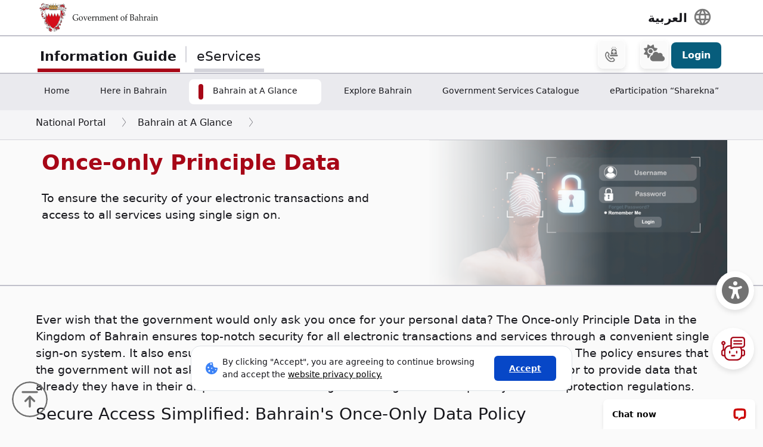

--- FILE ---
content_type: text/html; charset=UTF-8
request_url: https://www.bahrain.bh/wps/portal/en/BNP/BahrainAtAGlance/OnceOnlyPrincipleData/!ut/p/z0/TY7LDoIwEAB_pRfOXURRjyKJaIKvRCO9mAUqVnFb62r0732cPE4ymYxUcicV4cM0yMYSth8uVLwPpz3IBmOAbL5MIV5kg36nn0TdTSRnUv0Ly7TbgdV2uI6TPIR8En0L5nS9qpFUlSXWT5a7ktwefQAve_eiNQctDIkSjx4NBcAe6eas59-EQKrFxT70RRMH4HWLrGvB1pnq9mViQ41AUaGX7qyKN0p6a58!/?st=&uri=nm%3Aoid%3AZ6_1I50H8C00HNPD06OH8727B34U3
body_size: 156845
content:
<!DOCTYPE html>
<html lang="en" >
<head>
<meta charset="UTF-8">
<meta name="viewport" content="width=device-width, initial-scale=1, maximum-scale=1, minimum-scale=1">
<meta http-equiv="X-UA-Compatible" content="IE=Edge">
<!-- rel=dynamic-content indicates an element that is replaced with the contents produced by the specified href. 
	 dyn-cs:* URIs are resolved using the values within the 'wp_dynamicContentSpots_85' theme module. -->
<script type="text/javascript" src="/wps/ruxitagentjs_ICA7NQVfhqrux_10329260115094557.js" data-dtconfig="app=3a78b6863fdf1c57|owasp=1|featureHash=ICA7NQVfhqrux|msl=153600|srsr=10000|rdnt=1|uxrgce=1|cuc=iwcjtkof|srms=2,1,0,0%2Ftextarea%2Cinput%2Cselect%2Coption;0%2Fdatalist;0%2Fform%20button;0%2F%5Bdata-dtrum-input%5D;0%2F.data-dtrum-input;1%2F%5Edata%28%28%5C-.%2B%24%29%7C%24%29|mel=100000|expw=1|dpvc=1|md=mdcc1=abody ^rb div.content-wrapper ^rb div.row-fluid.header-info-bar.mar-btm-15 ^rb div.container ^rb div.span7 ^rb div ^rb span|lastModification=1769422144013|postfix=iwcjtkof|tp=500,50,0|srbbv=2|agentUri=/wps/ruxitagentjs_ICA7NQVfhqrux_10329260115094557.js|reportUrl=/wps/rb_bf79215pgp|rid=RID_1578355730|rpid=-252080693|domain=bahrain.bh"></script><link rel="stylesheet" href="/wps/contenthandler/en/!ut/p/digest!2xNj0CDmT2rVLkYRBdy1rg/sp/mashup:ra:collection?soffset=0&amp;eoffset=17&amp;themeID=ZJ_4GDIHH422HV2D06S6PVMIM0035&amp;locale=en&amp;mime-type=text%2Fcss&amp;lm=1681210391271&amp;entry=wp_toolbar_common__0.0%3Ahead_css&amp;entry=wp_dialog_css__0.0%3Ahead_css&amp;entry=wp_toolbar_logo__0.0%3Ahead_css&amp;entry=wp_theme_portal_edit_85__0.0%3Ahead_css&amp;entry=wp_theme_portal_85__0.0%3Ahead_css&amp;entry=wp_portlet_css__0.0%3Ahead_css&amp;entry=wp_toolbar_common_actionbar__0.0%3Ahead_css&amp;entry=wp_simple_contextmenu_css__0.0%3Ahead_css&amp;entry=wp_toolbar_actionbar__0.0%3Ahead_css&amp;entry=wp_ic4_wai_resources__0.0%3Ahead_css&amp;entry=wp_toolbar_sitepreview__0.0%3Ahead_css&amp;entry=wp_toolbar_moremenu__0.0%3Ahead_css&amp;entry=wp_status_bar__0.0%3Ahead_css&amp;entry=wp_toolbar_projectmenu__0.0%3Ahead_css&amp;entry=wp_analytics_aggregator__0.0%3Ahead_css&amp;entry=wp_oob_sample_styles__0.0%3Ahead_css" type="text/css"/><link rel="alternate" id="head_css_deferred" href="/wps/contenthandler/en/!ut/p/digest!2xNj0CDmT2rVLkYRBdy1rg/sp/mashup:ra:collection?soffset=0&amp;eoffset=7&amp;themeID=ZJ_4GDIHH422HV2D06S6PVMIM0035&amp;locale=en&amp;mime-type=text%2Fcss&amp;lm=1681210192783&amp;entry=wp_contextmenu_css__0.0%3Ahead_css&amp;entry=wp_federated_documents_picker__0.0%3Ahead_css&amp;entry=wp_analytics_tags__0.0%3Ahead_css&amp;entry=wp_dnd_css__0.0%3Ahead_css&amp;entry=wcm_inplaceEdit__0.0%3Ahead_css&amp;entry=wp_content_targeting_cam__0.0%3Ahead_css&amp;deferred=true"/><script type="text/javascript">var djConfig={"baseUrl":"/wps/portal_dojo/v1.9/dojo/","locale":"en","isDebug":false,"debugAtAllCosts":false,"parseOnLoad":false,"afterOnLoad":false,"has":{"dojo-bidi":true},"modulePaths":{"com":"/wps/themeModules/js/com","ibm":"/wps/themeModules/js/ibm","pagebuilder":"/wps/themeModules/modules/pagebuilder/js","portalclient":"/wps/themeModules/modules/portalclient/js","asa":"/wps/themeModules/modules/asa/js","contentmapping":"/wps/themeModules/modules/contentmapping/js","federation":"/wps/themeModules/modules/federation/js"}};djConfig.locale=djConfig.locale.replace(/_/g, "-").replace(/iw/, "he").toLowerCase();(function(){if (typeof(wpModules) == 'undefined') wpModules = {}; if (typeof(wpModules.state) == 'undefined') wpModules.state = {}; if (typeof(wpModules.state.page) == 'undefined') wpModules.state.page = {};wpModules.state.page._initial=[{"nsuri":"https://www.ibm.com/xmlns/prod/websphere/portal/publicparams","name":"selection","value":["Z6_1I50H8C00HNPD06OH8727B34U3"]},{"nsuri":"https://www.ibm.com/xmlns/prod/websphere/portal/publicparams","name":"parameters","value":["st"]},{"nsuri":"https://www.ibm.com/xmlns/prod/websphere/portal/publicparams","name":"labelMappings","value":["Z6_1I50H8C001TU00QVIAROFD1041","Z6_1I50H8C00HNPD06OH8727B34U3","Z6_000000000000000000000000A0","Z6_1I50H8C00HNPD06OH8727B34U3","Z6_1I50H8C00HNPD06OH8727B34U3","Z6_000000000000000000000000A0"]},{"nsuri":"https://www.ibm.com/xmlns/prod/websphere/portal/publicparams","name":"expansions","value":["Z6_000000000000000000000000A0","Z6_1I50H8C001TU00QVIAROFD1041","Z6_1I50H8C001TU00QVIAROFD10K0"]},{"nsuri":"https://www.ibm.com/xmlns/prod/websphere/portal/publicparams","name":"locale","value":["en"]}];wpModules.state.page.selectionPath=['Z6_000000000000000000000000A0','Z6_1I50H8C001TU00QVIAROFD1041','Z6_1I50H8C001TU00QVIAROFD10K0','Z6_1I50H8C00HNPD06OH8727B34U3'];wpModules.state.page.supportsEditMode=true;wpModules.state.page.supportsToolbar=true;wpModules.state.page.path='/wps/portal/en';wpModules.state.page.protectedPath='/wps/myportal/en';wpModules.state.page.publicPath='/wps/portal/en';})();</script><script type="text/javascript" src="/wps/contenthandler/en/!ut/p/digest!2xNj0CDmT2rVLkYRBdy1rg/mashup/ra:collection?themeID=ZJ_4GDIHH422HV2D06S6PVMIM0035&amp;locale=en&amp;mime-type=text%2Fjavascript&amp;lm=1681210125266&amp;entry=wp_client_main__0.0%3Ahead_js&amp;entry=wp_client_ext__0.0%3Ahead_js&amp;entry=wp_client_logging__0.0%3Ahead_js&amp;entry=wp_client_tracing__0.0%3Ahead_js&amp;entry=wp_modules__0.0%3Ahead_js&amp;entry=wp_photon_dom__0.0%3Ahead_js&amp;entry=wp_toolbar_common__0.0%3Ahead_js&amp;entry=wp_dialog_util__0.0%3Ahead_js&amp;entry=wp_dialog_draggable__0.0%3Ahead_js&amp;entry=wp_dialog_main__0.0%3Ahead_js&amp;entry=wp_a11y__0.0%3Ahead_js&amp;entry=wp_state_page__0.0%3Ahead_js&amp;entry=wp_theme_portal_85__0.0%3Ahead_js&amp;entry=wp_theme_utils__0.0%3Ahead_js&amp;entry=wp_toolbar_viewframe_validator__0.0%3Ahead_js&amp;entry=wp_analytics_aggregator__0.0%3Ahead_js"></script><link rel="alternate" id="head_js_deferred" href="/wps/contenthandler/en/!ut/p/digest!a9u35S-GsJR__LxzULIWAA/mashup/ra:collection?themeID=ZJ_4GDIHH422HV2D06S6PVMIM0035&amp;locale=en&amp;mime-type=text%2Fjavascript&amp;lm=1662630416000&amp;entry=dojo_19__0.0%3Ahead_js&amp;entry=dojo_app_19__0.0%3Ahead_js&amp;entry=dojo_fx_19__0.0%3Ahead_js&amp;entry=dojo_dom_19__0.0%3Ahead_js&amp;entry=dojo_dnd_basic_19__0.0%3Ahead_js&amp;entry=dojo_data_19__0.0%3Ahead_js&amp;entry=dojo_selector_lite_19__0.0%3Ahead_js&amp;entry=dijit_19__0.0%3Ahead_js&amp;entry=dojo_dnd_ext_19__0.0%3Ahead_js&amp;entry=dijit_layout_basic_19__0.0%3Ahead_js&amp;entry=dojox_layout_basic_19__0.0%3Ahead_js&amp;entry=dijit_menu_19__0.0%3Ahead_js&amp;entry=dojo_fmt_19__0.0%3Ahead_js&amp;entry=dijit_tree_19__0.0%3Ahead_js&amp;entry=wp_dnd_namespace__0.0%3Ahead_js&amp;entry=wp_dnd_source__0.0%3Ahead_js&amp;entry=dijit_layout_ext_19__0.0%3Ahead_js&amp;entry=dijit_form_19__0.0%3Ahead_js&amp;entry=wp_client_selector__0.0%3Ahead_js&amp;entry=wp_client_dnd__0.0%3Ahead_js&amp;entry=wp_contextmenu_js__0.0%3Ahead_js&amp;entry=wp_dnd_target__0.0%3Ahead_js&amp;entry=wp_dnd_util__0.0%3Ahead_js&amp;entry=wcm_inplaceEdit__0.0%3Ahead_js&amp;deferred=true"/><link id="Ml9cZ.HnIi7" rel="alternate" href="https://www.bahrain.bh/wps/portal/en/BNP/BahrainAtAGlance/OnceOnlyPrincipleData/!ut/p/z0/[base64]!!/"><script type="text/javascript">(function() {
	var element = document.getElementById("Ml9cZ.HnIi7");
	if (element) {
		wpModules.theme.WindowUtils.baseURL.resolve(element.href);
	}
}());</script><style id="layout-wstate-styles"></style><!-- update check by baha and yahya --><base href="https://www.bahrain.bh/wps/portal/en/BNP/BahrainAtAGlance/OnceOnlyPrincipleData/!ut/p/z0/[base64]!!/">
<title>Once-only Principle Data</title>


<link id="com.ibm.lotus.NavStateUrl" rel="alternate" href="/wps/portal/en/BNP/BahrainAtAGlance/OnceOnlyPrincipleData/!ut/p/z0/[base64]!/" />


<link href="/wps/contenthandler/en/!ut/p/digest!VjBueQcDg9ZtERuc1v4-zw/dav/fs-type1/themes/BahrainGovPortalThemeDX95/assets/images/bahrain.ico" rel="shortcut icon" type="image/x-icon" />


<link rel="stylesheet" type="text/css" href="/wps/contenthandler/en/!ut/p/digest!VjBueQcDg9ZtERuc1v4-zw/dav/fs-type1/themes/BahrainGovPortalThemeDX95/assets/css/bundle.css?v=1769584134398"  media="screen,print"/>
<!-- Font Awesome 5 -->
<link  href="/wps/contenthandler/en/!ut/p/digest!VjBueQcDg9ZtERuc1v4-zw/dav/fs-type1/themes/BahrainGovPortalThemeDX95/assets/fonts/font-awesome/css/all.css" rel="stylesheet" type="text/css" media="screen,print" />

<!-- Font Awesome 4 -->
<link  href="/wps/contenthandler/en/!ut/p/digest!VjBueQcDg9ZtERuc1v4-zw/dav/fs-type1/themes/BahrainGovPortalThemeDX95/assets/fonts/font-awesome/css/font-awesome.css" rel="stylesheet" type="text/css" media="screen,print" />

<link  href="https://fonts.googleapis.com/css?family=PT+Sans:400,700" rel="stylesheet" type="text/css" media="screen,print"/>
<link rel="stylesheet" href="https://fonts.googleapis.com/icon?family=Material+Icons">
<link  href="/wps/contenthandler/en/!ut/p/digest!VjBueQcDg9ZtERuc1v4-zw/dav/fs-type1/themes/BahrainGovPortalThemeDX95/assets/fonts/custom-font-icons/css/custom-icons.css" rel="stylesheet" type="text/css" media="screen,print" />
<!-- for new icons in header -->
<link  href="about:blank" rel="stylesheet" type="text/css" media="screen,print" />


 <script src="https://cdnjs.cloudflare.com/ajax/libs/jquery/3.7.1/jquery.min.js" integrity="sha512-v2CJ7UaYy4JwqLDIrZUI/4hqeoQieOmAZNXBeQyjo21dadnwR+8ZaIJVT8EE2iyI61OV8e6M8PP2/4hpQINQ/g==" crossorigin="anonymous" referrerpolicy="no-referrer"></script>
<!-- Added by Ashfaq for Favorite Service --><!-- <script src="/wps/contenthandler/en/!ut/p/digest!VjBueQcDg9ZtERuc1v4-zw/dav/fs-type1/themes/BahrainGovPortalThemeDX95/assets/js/fav-service.js"></script> -->


<link rel="stylesheet" type="text/css" href="/wps/contenthandler/en/!ut/p/digest!VjBueQcDg9ZtERuc1v4-zw/dav/fs-type1/themes/BahrainGovPortalThemeDX95/assets/css/bundle_extension.css?v=1769584134398" />

<!-- Accept Cookies -->
    <link  href="/wps/contenthandler/en/!ut/p/digest!VjBueQcDg9ZtERuc1v4-zw/dav/fs-type1/themes/BahrainGovPortalThemeDX95/assets/css/law-popup_en.css" rel="stylesheet" type="text/css" />
<!-- END - Accept Cookies --><!-- maps -->
<script src="https://maps.googleapis.com/maps/api/js?key=AIzaSyDR09JMkFLq7CfkUASF_syEo3VP5gnHb6M&amp;libraries=places"></script>
<!-- flatpickr -->
<link rel="stylesheet" href="https://cdn.jsdelivr.net/npm/flatpickr/dist/flatpickr.min.css">
<script src="https://cdn.jsdelivr.net/npm/flatpickr"></script>
<script src="https://cdn.jsdelivr.net/npm/flatpickr/dist/l10n/ar.js"></script>
<script>
/* Dark Mode Preservance */
var root = document.documentElement; /*the html tag */
var $darkLevelSwitch = $('.js-dark-level'); /*the dark mode switch icon*/
//var $body = $('body'); /*the page body tag*/

function darkModeON() {
	console.log('darkModeON FUNCTION');
	var $body = $('body'); /*the page body tag*/
    $body.addClass('dark-level').removeClass('high-contrast');
    root.style.setProperty('--bs-btn-color', '#FFFFFF');
    root.style.setProperty('--bs-interactive-blue', '#0797FE');
    root.style.setProperty('--bs-official-red', '#ED5A67');
    root.style.setProperty('--bs-red-light', '#5C3B3A');
    root.style.setProperty('--bs-error-red', '#FF8985');
    root.style.setProperty('--bs-error-red-bg', '#5C3B3A');
    root.style.setProperty('--bs-success-green', '#47B797');
    root.style.setProperty('--bs-success-green-bg', '#2B5247');
    root.style.setProperty('--bs-warning-yellow', '#E79747');
    root.style.setProperty('--bs-warning-yellow-bg', '#64482B');
    root.style.setProperty('--bs-info-blue-bg', '#163F5C');
    root.style.setProperty('--bs-info-blue-light-bg', '#163F5C');
    root.style.setProperty('--bs-text-black', '#fff');
    root.style.setProperty('--bs-text-grey', '#E0E0E0');
    root.style.setProperty('--bs-text-white', '#121212');
    root.style.setProperty('--bs-LV01-grey', '#121212');
    root.style.setProperty('--bs-LV02-grey', '#1D1D1D');
    root.style.setProperty('--bs-LV03-grey', '#212121');
    root.style.setProperty('--bs-LV04-grey', '#242424');
    root.style.setProperty('--bs-LV05-grey', '#262626');
    root.style.setProperty('--bs-LV06-grey', '#2C2C2C');
    root.style.setProperty('--bs-LV07-grey', '#2D2D2D');
    root.style.setProperty('--bs-LV08-grey', '#8A8A8A');
    root.style.setProperty('--bs-LV09-grey', '#8A8A8A');
    root.style.setProperty('--bs-dark-border', '#8A8A8A');
    root.style.setProperty('--bs-medium-border', '#4E4E4E');
    root.style.setProperty('--bs-light-border', '#D3D3DA');
    root.style.setProperty('--bs-link-color', '#A1BEFC');
    root.style.setProperty('--bs-link-hover-color', '#7EA6FC');
    root.style.setProperty('--bs-banner-bg-color', '#ffffff');
    root.style.setProperty('--btn--venice-blue', '#1FB8EF');
    root.style.setProperty('--main-background-color', '#121212');
    root.style.setProperty('--main-select-border-color', '#f8f9fa');
    root.style.setProperty('--main-selectected-background-color', '#707077');
    root.style.setProperty('--bs-card-bg', 'transparent');
}

function darkModeOFF() {
    console.log('darkModeOFF FUNCTION');
    var $body = $('body'); /*the page body tag*/
    $body.removeClass('dark-level high-contrast');
    root.style.setProperty('--bs-btn-color', '#212529');
    root.style.setProperty('--bs-interactive-blue', '#0747C7');
    root.style.setProperty('--bs-official-red', '#A70717');
    root.style.setProperty('--bs-red-light', '#F6EDEE');
    root.style.setProperty('--bs-error-red', '#A70000');
    root.style.setProperty('--bs-error-red-bg', '#FEF0F0');
    root.style.setProperty('--bs-success-green', '#078757');
    root.style.setProperty('--bs-success-green-bg', '#E7F7E7');
    root.style.setProperty('--bs-warning-yellow', '#C76707');
    root.style.setProperty('--bs-warning-yellow-bg', '#FCF1E7');
    root.style.setProperty('--bs-info-blue-bg', '#E5ECF9');
    root.style.setProperty('--bs-info-blue-light-bg', '#D5E0F6');
    root.style.setProperty('--bs-text-black', '#17171C');
    root.style.setProperty('--bs-text-grey', '#4B4B57');
    root.style.setProperty('--bs-text-white', '#fff');
    root.style.setProperty('--bs-LV01-grey', '#FAFAFA');
    root.style.setProperty('--bs-LV02-grey', '#F5F5F7');
    root.style.setProperty('--bs-LV03-grey', '#EAEAEE');
    root.style.setProperty('--bs-LV04-grey', '#E1E1E7');
    root.style.setProperty('--bs-LV05-grey', '#C0C0CA');
    root.style.setProperty('--bs-LV06-grey', '#AAAAB7');
    root.style.setProperty('--bs-LV07-grey', '#66676E');
    root.style.setProperty('--bs-LV08-grey', '#707070');
    root.style.setProperty('--bs-LV09-grey', '#495057');
    root.style.setProperty('--bs-dark-border', '#707077');
    root.style.setProperty('--bs-medium-border', '#AAAAB7');
    root.style.setProperty('--bs-light-border', '#D3D3DA');
    
    root.style.setProperty('--bs-link-color', '#0747C7');
    root.style.setProperty('--bs-link-hover-color', '#062C7A');
    root.style.setProperty('--bs-banner-bg-color', '#000000');
    root.style.setProperty('--btn--venice-blue', '#075D7C');
    root.style.setProperty('--main-background-color', '#f8f9fa');
    root.style.setProperty('--main-select-border-color', '#707077');
    root.style.setProperty('--main-selectected-background-color', '#707077');
    root.style.setProperty('--bs-card-bg', '#fff');
    
}

$( document ).ready(function() {
  //Dark Mode Settings
    if(getCookie("darkModeCookie")!=null){
    
      console.log('Dark Cookie Exists');
      /*call darkModeON()*/
      darkModeON();
    }
    else{
      console.log('No Dark Cookie');
      darkModeOFF();
    } 
    
   /*Text Settings*/ 
   
   //Default setting
    if(getCookie("defaultTextCookie")!=null){
    
      console.log('default Text Cookie');
      $('#flexRadioDefault1').trigger('click');
      /*call darkModeON()*/
      //darkModeON();
    }
    //Dyslexia setting
    else if(getCookie("dyslexiaTextCookie")!=null){
      console.log('dyslexia Text Cookie');
      $('#flexRadioDefault2').trigger('click');
      
      //darkModeOFF();
    }
    //Dyslexia Alt setting
    else if(getCookie("dyslexiaAltCookie")!=null){
      console.log('dyslexia Alt Cookie');
      $('#flexRadioDefault3').trigger('click');
      
      //darkModeOFF();
    }
    //High Contrast setting
    else if(getCookie("highContrastCookie")!=null){
      console.log('high Contrast Cookie');
      $('#flexRadioDefault4').trigger('click');
      
      //darkModeOFF();
    }

});
    
/*1. Check if the dark mode cookie exists*/
    /*get the cookie by its name getCookie("darkModeCookie");*/
    
/*2. If getCookie() returned !null, then {
	    This means the cookie exists and that we are in Dark Mode
        so we have to make sure to
        a. Add the "darkLevel" class to the body tag
        b. Add all the CSS color variables with their values of the dark mode. 
      }
      else {
        this means the cookie doesn't exist and the we are in Light Mode
        So we have to make sure to

      }
			
			
		*/
</script>

 <script>
 function setFontSize(theSize) {
 	var myFontSize = theSize; 
}
 
 $(document).ready(function() {
    /* Text Size Increase and Decrease Settings */
    
    //1. Check if fontSize cookie exists
    var $html = $('html');
    
    if(getCookie("fontSizeCookie")!=null){
    	 console.log("FONT SIZE Stored in Cookie is : " + getCookie("fontSizeCookie"));
         $('html').css('font-size', getCookie("fontSizeCookie"));
    }
    
    //var $fontSize = parseInt($html.css('font-size'));
    
    
    //$('html').css('font-size', )
    
    
   });
 </script>
 
 <!-- Read Speaker JS -->

<script>
  window.rsConf = {
    cb: {
      audio: {
        ended: function () {
          ReadSpeaker.ui && ReadSpeaker.ui.destroyActivePlayer();
        },
      },
    },
  };
</script>

<!--  Matomo Web Analytics -->
	
<script src="https://cdn-me.readspeaker.com/script/5668/webReader/webReader.js?pids=wr" type="text/javascript" id="rs_req_Init" async defer></script>
	
<!-- END - Read Speaker JS --><!-- Font Awesome - External link -->
<link rel="stylesheet" href="https://use.fontawesome.com/releases/v6.4.2/css/all.css?v=7857324" media="screen,print">
<!-- END - Font Awesome - External link --><!-- rendering is delegated to the specified href for each locale -->
</head>
<body id="content" class="body-gray theme-red">
	<style>
		.wpthemeInner {width:95%;}
		.wpthemeSecondaryNav {width:95%;}
	</style>
<!-- IBM Portal Default Header Aread -->	
	<div class="wpthemeFrame" style="border-bottom: 10px solid black; display:none;">

		<!-- IBM Header -->		
		<header role="banner" tabindex="-1" aria-label="Main header">

			<!-- site toolbar -->
			
<div id="wpToolbarActionBarBackground" class="wpToolbarActionBar wpToolbarCommon">
    
	<div class="wpToolbarLoginContainer">
	<div id="wpToolbarLogin" class="wpToolbarLogin">
		
		<div><a href='/wps/myportal/en/BNP/BahrainAtAGlance/OnceOnlyPrincipleData/!ut/p/z0/[base64]!/' >Log in to use authoring capabilities</a></div>
		
	</div>
</div>

    <ul class="wpToolbarRight">
        
        <li class="wpToolbarActionArea contextMenus">
            
<input type="hidden" id="wpPageIsPractitioner" value="false">
<div class="wpToolbarMenu wpToolbarSites wpToolbarToggleLink">
    <a id="wpToolbarSitesNavMenu" class="wpthemeMenuFocus" onkeydown="return !wpModules.theme.ActionBar.openSitesMenu(this, event);" onclick="return !wpModules.theme.ActionBar.openSitesMenu(this, event);" role="button" aria-pressed="false" aria-haspopup="true" aria-label="Site menu" href="#">
        
                <svg class="wpToolbarActionBarSVG wpToolbarActionBarSVGFontSize" focusable="false" viewBox="0 0 32 32" aria-hidden="true" role="presentation" data-mui-test="wikisIcon"><path d="M16 2a14 14 0 1 0 14 14A14 14 0 0 0 16 2zm12 13h-6a24.26 24.26 0 0 0-2.79-10.55A12 12 0 0 1 28 15zM16 28a5 5 0 0 1-.67 0A21.85 21.85 0 0 1 12 17h8a21.85 21.85 0 0 1-3.3 11 5 5 0 0 1-.7 0zm-4-13a21.85 21.85 0 0 1 3.3-11 6 6 0 0 1 1.34 0A21.85 21.85 0 0 1 20 15zm.76-10.55A24.26 24.26 0 0 0 10 15H4a12 12 0 0 1 8.79-10.55zM4.05 17h6a24.26 24.26 0 0 0 2.75 10.55A12 12 0 0 1 4.05 17zm15.16 10.55A24.26 24.26 0 0 0 22 17h6a12 12 0 0 1-8.79 10.55z"></path></svg>
                <svg class="wpToolbarActionBarSVG wpToolbarActionBarSVGCaret wpToolbarActionBarSVGFontSize" focusable="false" viewBox="0 0 32 32" aria-hidden="true" role="presentation" data-mui-test="caret--downIcon"><path d="M23 12l-7 8-7-8h14z"></path></svg>
                
        <span class="tooltipContextMenu tooltipRight">Open site menu</span>                
        <span class="wpToolbarImagesOff wpToolbarAltText">Sites</span>
    </a>
</div>

        </li>
        
        <li class="wpToolbarActionArea logo">
            <div class="wpToolbarLogo"><a target="_blank" class="wpthemeMenuFocus" href="https://www.hcltech.com"><img class="wpToolbarCommonImages wpToolbarCommonImages-HCLLogo" alt="HCL Technologies home" src="[data-uri]"><span class="wpLogoTooltip tooltipRight">HCL Technologies home</span></a></div>
        </li>
        
    </ul>
    <div style="clear:both"></div>
</div>
<!-- header -->
			<div class="wpthemeHeader">
				<div class="wpthemeInner">
					<div class="wpthemeLogo wpthemeLeft">
						<span class="wpthemeAltText">HCL Digital Experience</span>
					</div>
					
					<!-- renders the top navigation -->
					</div>
			</div><!-- end header -->
			
			<!-- main banner-->
			<div class="wpthemeBanner">
				<div class="wpthemeBannerInner">
					<div class="wpthemeInner">
						
<ul class="wpthemeCommonActions wpthemeLeft">

    
    <li>
        <span class="wpthemeBranding">
            <a class="wpthemeBrandingLink" href="?uri=nm:oid:Z6_1I50H8C001TU00QVIAROFD1041&amp;st=">
                <img src="[data-uri]" alt="Digital Experience Logo">
            </a>
            
            <span class="wpthemeAltText">Digital Experience Logo</span>
        </span>
    </li>

</ul>
<ul class="wpthemeCommonActions wpthemeRight">


        <li class="wpthemeLast" id="wpthemeLogin">
            <a href="/wps/myportal/en/BNP/BahrainAtAGlance/OnceOnlyPrincipleData/!ut/p/z0/[base64]!/" >Log In</a>
        </li>
    

</ul><div class="wpthemeClear"></div>
					</div>
				</div>
			</div><!--end main banner-->
			
			<!--Primary nav banner-->
			<div class="wpthemeBanner wpthemeBannerPrimaryNavigation">
				<div class="wpthemeBannerInner">
					<div class="wpthemeInner">
						
    <div class="wpthemeNavContainer1">
        <nav class="wpthemePrimaryNav wpthemeLeft" aria-label="Portal Application" role="navigation" tabindex="-1">
            <ul class="wpthemeNavList">

                
                    <li class="wpthemeNavListItem wpthemeLeft">

                        
                        <a href="?uri=nm:oid:Z6_1I50H8C009UUF068GF4468R757&amp;st=" class="wpthemeLeft  ">

                            
                            <span lang="en" dir="ltr">Home</span>
                        </a>

                        

                    </li>

                
                    <li class="wpthemeNavListItem wpthemeLeft">

                        
                        <a href="?uri=nm:oid:Z6_1I50H8C00PD420QV9R6BM10004&amp;st=" class="wpthemeLeft  ">

                            
                            <span lang="en" dir="ltr">Here in Bahrain</span>
                        </a>

                        

                    </li>

                
                    <li class="wpthemeNavListItem wpthemeLeft wpthemeSelected">

                        
                        <a href="?uri=nm:oid:Z6_1I50H8C001TU00QVIAROFD10K0&amp;st=" class="wpthemeLeft  ">

                            
                            <span lang="en" dir="ltr">Bahrain at A Glance</span>
                        </a>

                        

                    </li>

                
                    <li class="wpthemeNavListItem wpthemeLeft">

                        
                        <a href="?uri=nm:oid:Z6_1I50H8C00HLS506MNSB1UG1HI6&amp;st=" class="wpthemeLeft  ">

                            
                            <span lang="en" dir="ltr">Explore Bahrain</span>
                        </a>

                        

                    </li>

                
                    <li class="wpthemeNavListItem wpthemeLeft">

                        
                        <a href="?uri=nm:oid:Z6_1I50H8C009UUF068GF44687A67&amp;st=" class="wpthemeLeft  ">

                            
                            <span lang="en" dir="ltr">Government Services Catalogue</span>
                        </a>

                        

                    </li>

                
                    <li class="wpthemeNavListItem wpthemeLeft">

                        
                        <a href="?uri=nm:oid:Z6_4GDIHH4221DP6065B939430085&amp;st=" class="wpthemeLeft  ">

                            
                            <span lang="en" dir="ltr">eParticipation “Sharekna”</span>
                        </a>

                        

                    </li>

                
                    <li class="wpthemeNavListItem wpthemeLeft">

                        
                        <a href="?uri=nm:oid:Z6_1I50H8C00PD420QV9R6BM10005&amp;st=" class="wpthemeLeft  ">

                            
                            <span lang="en" dir="ltr">eParticipation</span>
                        </a>

                        

                    </li>

                
                    <li class="wpthemeNavListItem wpthemeLeft">

                        
                        <a href="?uri=nm:oid:Z6_1I50H8C009U6006GU111JU0082&amp;st=" class="wpthemeLeft  ">

                            
                            <span lang="en" dir="ltr">Government Directory</span>
                        </a>

                        

                    </li>

                
                    <li class="wpthemeNavListItem wpthemeLeft">

                        
                        <a href="?uri=nm:oid:Z6_1I50H8C00H354062ELMDH53S63&amp;st=" class="wpthemeLeft  ">

                            
                            <span lang="en" dir="ltr">Customer Service Guide</span>
                        </a>

                        

                    </li>

                
                    <li class="wpthemeNavListItem wpthemeLeft">

                        
                        <a href="?uri=nm:oid:Z6_1I50H8C009T960622A42SG30O0&amp;st=" class="wpthemeLeft  ">

                            
                            <span lang="en" dir="ltr">Site Map</span>
                        </a>

                        

                    </li>

                
                    <li class="wpthemeNavListItem wpthemeLeft">

                        
                        <a href="?uri=nm:oid:Z6_1I50H8C00PU2506A1M1QOD1026&amp;st=" class="wpthemeLeft  ">

                            
                            <span lang="en" dir="ltr">Terms and Conditions</span>
                        </a>

                        

                    </li>

                
                    <li class="wpthemeNavListItem wpthemeLeft">

                        
                        <a href="?uri=nm:oid:Z6_1I50H8C00PQD20621CNUF81CO4&amp;st=" class="wpthemeLeft  ">

                            
                            <span lang="en" dir="ltr">About Saved Cards Feature</span>
                        </a>

                        

                    </li>

                
                    <li class="wpthemeNavListItem wpthemeLeft">

                        
                        <a href="?uri=nm:oid:Z6_1I50H8C00HQU8062LJO62B3OE1&amp;st=" class="wpthemeLeft  ">

                            
                            <span lang="en" dir="ltr">Directory of Emergency Hotline Numbers</span>
                        </a>

                        

                    </li>

                
                    <li class="wpthemeNavListItem wpthemeLeft">

                        
                        <a href="?uri=nm:oid:Z6_1I50H8C0095KC06IS4N5JT1820&amp;st=" class="wpthemeLeft  ">

                            
                            <span lang="en" dir="ltr">User&#039;s Guide</span>
                        </a>

                        

                    </li>

                
                    <li class="wpthemeNavListItem wpthemeLeft">

                        
                        <a href="?uri=nm:oid:Z6_1I50H8C0096MA06290I6LG1000&amp;st=" class="wpthemeLeft  ">

                            
                            <span lang="en" dir="ltr">Test Search</span>
                        </a>

                        

                    </li>

                
                    <li class="wpthemeNavListItem wpthemeLeft">

                        
                        <a href="?uri=nm:oid:Z6_1I50H8C00PCP60651FIQR51R53&amp;st=" class="wpthemeLeft  ">

                            
                            <span lang="en" dir="ltr">About Bahrain Pay</span>
                        </a>

                        

                    </li>

                
                    <li class="wpthemeNavListItem wpthemeLeft">

                        
                        <a href="?uri=nm:oid:Z6_318EGJK019IT206ABKAKVQ2000&amp;st=" class="wpthemeLeft  ">

                            
                            <span lang="en" dir="ltr">OIDCUserDetailsPrinter</span>
                        </a>

                        

                    </li>

                
                    <li class="wpthemeNavListItem wpthemeLeft">

                        
                        <a href="?uri=nm:oid:Z6_318EGJK01P6S406P9KJKMU20O7&amp;st=" class="wpthemeLeft  ">

                            
                            <span lang="en" dir="ltr">Error Page</span>
                        </a>

                        

                    </li>

                
                    <li class="wpthemeNavListItem wpthemeLeft">

                        
                        <a href="?uri=nm:oid:Z6_1I50H8C00PK6106QARA4P01085&amp;st=" class="wpthemeLeft  ">

                            
                            <span lang="en" dir="ltr">Test Ads Home</span>
                        </a>

                        

                    </li>

                
                    <li class="wpthemeNavListItem wpthemeLeft">

                        
                        <a href="?uri=nm:oid:Z6_318EGJK01940A06P41T7UC2003&amp;st=" class="wpthemeLeft  ">

                            
                            <span lang="en" dir="ltr">Bahrain Calendar</span>
                        </a>

                        

                    </li>

                
                    <li class="wpthemeNavListItem wpthemeLeft">

                        
                        <a href="?uri=nm:oid:Z6_318EGJK01PUR306LSH6SVE2K90&amp;st=" class="wpthemeLeft  ">

                            
                            <span lang="en" dir="ltr">Bahrain news</span>
                        </a>

                        

                    </li>

                

            </ul>
        </nav>
        <div class="wpthemeClear"></div>
    </div>

<div class="wpthemeClear"></div>
					</div>
				</div>
			</div><!--end primary nav banner-->
			
			<div class="wpthemeSecondaryBanner">
				
    <div class="wpthemeNavContainer1">
        <nav class="wpthemeSecondaryNav" aria-label="Application" role="navigation" tabindex="-1">
            <ul class="wpthemeNavList">

                
                    <li class="wpthemeNavListItem wpthemeLeft">

                        
                        <a href="?uri=nm:oid:Z6_1I50H8C00HNPD06OH8727B3OQ3&amp;st=" class="wpthemeLeft  ">

                            
                            <span lang="en" dir="ltr">About Bahrain</span>
                        </a>

                        

                    </li>

                
                    <li class="wpthemeNavListItem wpthemeLeft">

                        
                        <a href="?uri=nm:oid:Z6_1I50H8C00HNPD06OH8727B3OM2&amp;st=" class="wpthemeLeft  ">

                            
                            <span lang="en" dir="ltr">Anti-corruption</span>
                        </a>

                        

                    </li>

                
                    <li class="wpthemeNavListItem wpthemeLeft">

                        
                        <a href="?uri=nm:oid:Z6_1I50H8C00HNPD06OH8727B3OE3&amp;st=" class="wpthemeLeft  ">

                            
                            <span lang="en" dir="ltr">Bahrain 2030</span>
                        </a>

                        

                    </li>

                
                    <li class="wpthemeNavListItem wpthemeLeft">

                        
                        <a href="?uri=nm:oid:Z6_1I50H8C00HNPD06OH8727B3O12&amp;st=" class="wpthemeLeft  ">

                            
                            <span lang="en" dir="ltr">Bahrain Digital Cooperation</span>
                        </a>

                        

                    </li>

                
                    <li class="wpthemeNavListItem wpthemeLeft">

                        
                        <a href="?uri=nm:oid:Z6_1I50H8C00HNPD06OH8727B3OH3&amp;st=" class="wpthemeLeft  ">

                            
                            <span lang="en" dir="ltr">Bahrain Digital Government Journey</span>
                        </a>

                        

                    </li>

                
                    <li class="wpthemeNavListItem wpthemeLeft">

                        
                        <a href="?uri=nm:oid:Z6_1I50H8C00HNPD06OH8727B3OP2&amp;st=" class="wpthemeLeft  ">

                            
                            <span lang="en" dir="ltr">Bahraini Legislations</span>
                        </a>

                        

                    </li>

                
                    <li class="wpthemeNavListItem wpthemeLeft">

                        
                        <a href="?uri=nm:oid:Z6_1I50H8C00HNPD06OH8727B3O53&amp;st=" class="wpthemeLeft  ">

                            
                            <span lang="en" dir="ltr">Borders and Ports</span>
                        </a>

                        

                    </li>

                
                    <li class="wpthemeNavListItem wpthemeLeft">

                        
                        <a href="?uri=nm:oid:Z6_1I50H8C00HNPD06OH8727B3OT3&amp;st=" class="wpthemeLeft  ">

                            
                            <span lang="en" dir="ltr">Digital Economy</span>
                        </a>

                        

                    </li>

                
                    <li class="wpthemeNavListItem wpthemeLeft">

                        
                        <a href="?uri=nm:oid:Z6_1I50H8C00HNPD06OH8727B3OJ2&amp;st=" class="wpthemeLeft  ">

                            
                            <span lang="en" dir="ltr">Digital Government as a Right</span>
                        </a>

                        

                    </li>

                
                    <li class="wpthemeNavListItem wpthemeLeft">

                        
                        <a href="?uri=nm:oid:Z6_1I50H8C00HNPD06OH8727B3OB3&amp;st=" class="wpthemeLeft  ">

                            
                            <span lang="en" dir="ltr">Digital Inclusion</span>
                        </a>

                        

                    </li>

                
                    <li class="wpthemeNavListItem wpthemeLeft">

                        
                        <a href="?uri=nm:oid:Z6_1I50H8C00HNPD06OH8727B3O72&amp;st=" class="wpthemeLeft  ">

                            
                            <span lang="en" dir="ltr">Digital Literacy</span>
                        </a>

                        

                    </li>

                
                    <li class="wpthemeNavListItem wpthemeLeft">

                        
                        <a href="?uri=nm:oid:Z6_1I50H8C00HNPD06OH8727B3ON3&amp;st=" class="wpthemeLeft  ">

                            
                            <span lang="en" dir="ltr">Digital-First Principle</span>
                        </a>

                        

                    </li>

                
                    <li class="wpthemeNavListItem wpthemeLeft">

                        
                        <a href="?uri=nm:oid:Z6_1I50H8C00HNPD06OH8727B3403&amp;st=" class="wpthemeLeft  ">

                            
                            <span lang="en" dir="ltr">Climate Change and Environment Protection</span>
                        </a>

                        

                    </li>

                
                    <li class="wpthemeNavListItem wpthemeLeft">

                        
                        <a href="?uri=nm:oid:Z6_1I50H8C00HNPD06OH8727B34O3&amp;st=" class="wpthemeLeft  ">

                            
                            <span lang="en" dir="ltr">Finance and National Economy</span>
                        </a>

                        

                    </li>

                
                    <li class="wpthemeNavListItem wpthemeLeft">

                        
                        <a href="?uri=nm:oid:Z6_1I50H8C00HNPD06OH8727B34I3&amp;st=" class="wpthemeLeft  ">

                            
                            <span lang="en" dir="ltr">Innovation in the Public Sector</span>
                        </a>

                        

                    </li>

                
                    <li class="wpthemeNavListItem wpthemeLeft">

                        
                        <a href="?uri=nm:oid:Z6_1I50H8C00HNPD06OH8727B34Q2&amp;st=" class="wpthemeLeft  ">

                            
                            <span lang="en" dir="ltr">Intellectual Property</span>
                        </a>

                        

                    </li>

                
                    <li class="wpthemeNavListItem wpthemeLeft">

                        
                        <a href="?uri=nm:oid:Z6_1I50H8C00HNPD06OH8727B3463&amp;st=" class="wpthemeLeft  ">

                            
                            <span lang="en" dir="ltr">Manufacturing and Natural Resources</span>
                        </a>

                        

                    </li>

                
                    <li class="wpthemeNavListItem wpthemeLeft">

                        
                        <a href="?uri=nm:oid:Z6_1I50H8C00HNPD06OH8727B34E2&amp;st=" class="wpthemeLeft  ">

                            
                            <span lang="en" dir="ltr">Customer Satisfaction</span>
                        </a>

                        

                    </li>

                
                    <li class="wpthemeNavListItem wpthemeLeft wpthemeSelected">

                        
                        <a href="?uri=nm:oid:Z6_1I50H8C00HNPD06OH8727B34U3&amp;st=" class="wpthemeLeft  ">

                            
                            <span lang="en" dir="ltr">Once-only Principle Data<span class="wpthemeAccess"></span></span>
                        </a>

                        

                    </li>

                
                    <li class="wpthemeNavListItem wpthemeLeft">

                        
                        <a href="?uri=nm:oid:Z6_1I50H8C00HNPD06OH8727B34H2&amp;st=" class="wpthemeLeft  ">

                            
                            <span lang="en" dir="ltr">Open Government Data</span>
                        </a>

                        

                    </li>

                
                    <li class="wpthemeNavListItem wpthemeLeft">

                        
                        <a href="?uri=nm:oid:Z6_1I50H8C00HNPD06OH8727B3493&amp;st=" class="wpthemeLeft  ">

                            
                            <span lang="en" dir="ltr">Public Space and Heritage</span>
                        </a>

                        

                    </li>

                
                    <li class="wpthemeNavListItem wpthemeLeft">

                        
                        <a href="?uri=nm:oid:Z6_1I50H8C00HNPD06OH8727B3433&amp;st=" class="wpthemeLeft  ">

                            
                            <span lang="en" dir="ltr">Travel &amp; Tourism</span>
                        </a>

                        

                    </li>

                
                    <li class="wpthemeNavListItem wpthemeLeft">

                        
                        <a href="?uri=nm:oid:Z6_1I50H8C009KG806C608AN12CQ3&amp;st=" class="wpthemeLeft  ">

                            
                            <span lang="en" dir="ltr">National Surveys</span>
                        </a>

                        

                    </li>

                
                    <li class="wpthemeNavListItem wpthemeLeft">

                        
                        <a href="?uri=nm:oid:Z6_1I50H8C001V530626J94DT3KB5&amp;st=" class="wpthemeLeft  ">

                            
                            <span lang="en" dir="ltr">Government Plan and Government Forum</span>
                        </a>

                        

                    </li>

                
                    <li class="wpthemeNavListItem wpthemeLeft">

                        
                        <a href="?uri=nm:oid:Z6_1I50H8C00H354062ELMDH53472&amp;st=" class="wpthemeLeft  ">

                            
                            <span lang="en" dir="ltr">Digital First Policies</span>
                        </a>

                        

                    </li>

                
                    <li class="wpthemeNavListItem wpthemeLeft">

                        
                        <a href="?uri=nm:oid:Z6_1I50H8C00H354062ELMDH53473&amp;st=" class="wpthemeLeft  ">

                            
                            <span lang="en" dir="ltr">Crisis and Disaster Management</span>
                        </a>

                        

                    </li>

                
                    <li class="wpthemeNavListItem wpthemeLeft">

                        
                        <a href="?uri=nm:oid:Z6_1I50H8C00H6T206AG73PPE1082&amp;st=" class="wpthemeLeft  ">

                            
                            <span lang="en" dir="ltr">Digital-First Public Services</span>
                        </a>

                        

                    </li>

                
                    <li class="wpthemeNavListItem wpthemeLeft">

                        
                        <a href="?uri=nm:oid:Z6_1I50H8C00H6T206AG73PPE10A6&amp;st=" class="wpthemeLeft  ">

                            
                            <span lang="en" dir="ltr">Digital Back-Office Operations</span>
                        </a>

                        

                    </li>

                
                    <li class="wpthemeNavListItem wpthemeLeft">

                        
                        <a href="?uri=nm:oid:Z6_1I50H8C00H6T206AG73PPE10J4&amp;st=" class="wpthemeLeft  ">

                            
                            <span lang="en" dir="ltr">Digital Health Integration</span>
                        </a>

                        

                    </li>

                
                    <li class="wpthemeNavListItem wpthemeLeft">

                        
                        <a href="?uri=nm:oid:Z6_1I50H8C00H6T206AG73PPE10B5&amp;st=" class="wpthemeLeft  ">

                            
                            <span lang="en" dir="ltr">Digital Justice Collaboration</span>
                        </a>

                        

                    </li>

                
                    <li class="wpthemeNavListItem wpthemeLeft">

                        
                        <a href="?uri=nm:oid:Z6_1I50H8C00H6T206AG73PPE1074&amp;st=" class="wpthemeLeft  ">

                            
                            <span lang="en" dir="ltr">Digital Security Networks</span>
                        </a>

                        

                    </li>

                
                    <li class="wpthemeNavListItem wpthemeLeft">

                        
                        <a href="?uri=nm:oid:Z6_1I50H8C00H6T206AG73PPE1GC3&amp;st=" class="wpthemeLeft  ">

                            
                            <span lang="en" dir="ltr">Digital Workforce Dynamics</span>
                        </a>

                        

                    </li>

                
                    <li class="wpthemeNavListItem wpthemeLeft">

                        
                        <a href="?uri=nm:oid:Z6_1I50H8C00H6T206AG73PPE1G22&amp;st=" class="wpthemeLeft  ">

                            
                            <span lang="en" dir="ltr">Data Sharing &amp; Governance</span>
                        </a>

                        

                    </li>

                
                    <li class="wpthemeNavListItem wpthemeLeft">

                        
                        <a href="?uri=nm:oid:Z6_1I50H8C00H6T206AG73PPE1GI3&amp;st=" class="wpthemeLeft  ">

                            
                            <span lang="en" dir="ltr">Proactive Digital Regulation</span>
                        </a>

                        

                    </li>

                
                    <li class="wpthemeNavListItem wpthemeLeft">

                        
                        <a href="?uri=nm:oid:Z6_1I50H8C00H6T206AG73PPE1OB2&amp;st=" class="wpthemeLeft  ">

                            
                            <span lang="en" dir="ltr">Expenditure Visibility</span>
                        </a>

                        

                    </li>

                
                    <li class="wpthemeNavListItem wpthemeLeft">

                        
                        <a href="?uri=nm:oid:Z6_1I50H8C00PEFA06A8FEP512005&amp;st=" class="wpthemeLeft  ">

                            
                            <span lang="en" dir="ltr">National Aims</span>
                        </a>

                        

                    </li>

                
                    <li class="wpthemeNavListItem wpthemeLeft">

                        
                        <a href="?uri=nm:oid:Z6_1I50H8C00PEFA06A8FEP5120U6&amp;st=" class="wpthemeLeft  ">

                            
                            <span lang="en" dir="ltr">Logistical Continuity</span>
                        </a>

                        

                    </li>

                
                    <li class="wpthemeNavListItem wpthemeLeft">

                        
                        <a href="?uri=nm:oid:Z6_1I50H8C00PEFA06A8FEP512440&amp;st=" class="wpthemeLeft  ">

                            
                            <span lang="en" dir="ltr">Informed Communication Plans</span>
                        </a>

                        

                    </li>

                
                    <li class="wpthemeNavListItem wpthemeLeft">

                        
                        <a href="?uri=nm:oid:Z6_1I50H8C00PEFA06A8FEP5124K1&amp;st=" class="wpthemeLeft  ">

                            
                            <span lang="en" dir="ltr">Low-Code Development: Simplifying Application Creation</span>
                        </a>

                        

                    </li>

                
                    <li class="wpthemeNavListItem wpthemeLeft">

                        
                        <a href="?uri=nm:oid:Z6_1I50H8C00PEFA06A8FEP5124S0&amp;st=" class="wpthemeLeft  ">

                            
                            <span lang="en" dir="ltr">Best Practices of Government Customer Services</span>
                        </a>

                        

                    </li>

                
                    <li class="wpthemeNavListItem wpthemeLeft">

                        
                        <a href="?uri=nm:oid:Z6_1I50H8C00PEFA06A8FEP512421&amp;st=" class="wpthemeLeft  ">

                            
                            <span lang="en" dir="ltr">Digital Government Strategy Principles</span>
                        </a>

                        

                    </li>

                
                    <li class="wpthemeNavListItem wpthemeLeft">

                        
                        <a href="?uri=nm:oid:Z6_1I50H8C00HNPD06OH8727B30G7&amp;st=" class="wpthemeLeft  ">

                            
                            <span lang="en" dir="ltr">Business and Investment</span>
                        </a>

                        

                    </li>

                
                    <li class="wpthemeNavListItem wpthemeLeft">

                        
                        <a href="?uri=nm:oid:Z6_1I50H8C00HLS506MNSB1UGL4V2&amp;st=" class="wpthemeLeft  ">

                            
                            <span lang="en" dir="ltr">Silver Jubilee</span>
                        </a>

                        

                    </li>

                
                    <li class="wpthemeNavListItem wpthemeLeft">

                        
                        <a href="?uri=nm:oid:Z6_1I50H8C00H23E06T6M9M9L1020&amp;st=" class="wpthemeLeft  ">

                            
                            <span lang="en" dir="ltr">The State Budget</span>
                        </a>

                        

                    </li>

                
                    <li class="wpthemeNavListItem wpthemeLeft">

                        
                        <a href="?uri=nm:oid:Z6_1I50H8C00H23E06T6M9M9L10I1&amp;st=" class="wpthemeLeft  ">

                            
                            <span lang="en" dir="ltr">Bahrain’s Digital Twinning Program</span>
                        </a>

                        

                    </li>

                
                    <li class="wpthemeNavListItem wpthemeLeft">

                        
                        <a href="?uri=nm:oid:Z6_1I50H8C00H23E06T6M9M9L10Q0&amp;st=" class="wpthemeLeft  ">

                            
                            <span lang="en" dir="ltr">Connected Bahrain</span>
                        </a>

                        

                    </li>

                
                    <li class="wpthemeNavListItem wpthemeLeft">

                        
                        <a href="?uri=nm:oid:Z6_1I50H8C00H23E06T6M9M9L1061&amp;st=" class="wpthemeLeft  ">

                            
                            <span lang="en" dir="ltr">Taking Governance to the Skies</span>
                        </a>

                        

                    </li>

                
                    <li class="wpthemeNavListItem wpthemeLeft">

                        
                        <a href="?uri=nm:oid:Z6_1I50H8C00H23E06T6M9M9L10E0&amp;st=" class="wpthemeLeft  ">

                            
                            <span lang="en" dir="ltr">Physical Space for eServices</span>
                        </a>

                        

                    </li>

                
                    <li class="wpthemeNavListItem wpthemeLeft">

                        
                        <a href="?uri=nm:oid:Z6_1I50H8C00H23E06T6M9M9L18B2&amp;st=" class="wpthemeLeft  ">

                            
                            <span lang="en" dir="ltr">Climate Action Powered by You</span>
                        </a>

                        

                    </li>

                

            </ul>
        </nav>
        <div class="wpthemeClear"></div>
    </div>


    <div class="wpthemeNavContainer2">
        <nav class="wpthemeSecondaryNav" aria-label="Application 2" role="navigation" tabindex="-1">
            <ul class="wpthemeNavList">

                
                    <li class="wpthemeNavListItem wpthemeLeft">

                        
                        <a href="?uri=nm:oid:Z6_1I50H8C00HNPD06OH8727B3412&amp;st=" class="wpthemeLeft  ">

                            
                            <span lang="en" dir="ltr">ATK Content Details Page 25</span>
                        </a>

                        

                    </li>

                

            </ul>
        </nav>
        <div class="wpthemeClear"></div>
    </div>

<div class="wpthemeClear"></div>
			</div><!--end secondary banner-->
			
		</header><!-- IBM Header - End -->
		
	</div><!-- IBM Portal Default Header Aread -->
	
<!-- Bahrain Portal - Main Wrapper -->	
<div class="wrapper wrapper--padding">	

		<!-- Bahrain Portal - Header Section -->
		
<script type="text/javascript">
   var jsPageName = '';
   var serviceUniqueName ='';
   var serviceOwner = '';
   
   console.log("serviceOwner : " + serviceOwner);
   
</script>
<!--  header    -->
<header class="header header--alt-personalization header--eng js-header">
   <nav class="navbar navbar-light">
      <div class="nav__row">
         <div class="container">
            <div class="nav__inner d-flex align-items-center header-first-row">
            
               <div class="logo header__logo js-logo">
                  
                     <a class="navbar-brand" href="/wps/portal/en/BNP/HomeNationalPortal">
                     <img src="/wps/contenthandler/en/!ut/p/digest!VjBueQcDg9ZtERuc1v4-zw/dav/fs-type1/themes/BahrainGovPortalThemeDX95/assets/images/Logo_en.svg" alt="Bahrain Portal Logo English">
                     <img src="/wps/contenthandler/en/!ut/p/digest!VjBueQcDg9ZtERuc1v4-zw/dav/fs-type1/themes/BahrainGovPortalThemeDX95/assets/images/Logo_en_white.svg" alt="Bahrain Portal White Logo English">
                     </a>
                  
               </div>
               <!-- /.logo header__logo -->
				<div class="btn-group btn-group-alt accessabilty-lang" role="group" aria-label="Basic example">
				    
				        <a class="btn lang-switch d-flex flex-row-reverse flex-md-row align-items-center" 
				           title="العربية" 
				           href='/wps/portal/ar/BNP/BahrainAtAGlance/OnceOnlyPrincipleData/!ut/p/z0/[base64]!/'>
				            <span>
				                العربية
				                <i class="material-icons" style="color: #787878; font-size: 33px; padding: 0px 2px; vertical-align: bottom;">&#xe894;</i>
				            </span>
				        </a>
				    
				</div>

            </div>
            <!-- /.nav__inner -->
         </div>
         <!--  /.container  -->
      </div>
      <!-- /.nav__row -->
      <div class="header__content">
         <div class="container">
            <div class="header__icon">
               <img src="/wps/contenthandler/en/!ut/p/digest!VjBueQcDg9ZtERuc1v4-zw/dav/fs-type1/themes/BahrainGovPortalThemeDX95/assets/images/svg/close.svg" alt="">
            </div>
            <!-- /.header__icon  -->
            <div class="nav__row nav__row--alt d-flex justify-content-between align-items-center">
               <!-- Header button group -->
               <div class="btn-group btn-group-alt weather-btn" role="group" aria-label="Basic example">
                   <a title="Checkout our emergency contact" class="emergency-icon" href="/wps/portal/en/BNP/DirectoryOfEmergencyHotlineNumbers">
						<img src="/wps/contenthandler/en/!ut/p/digest!VjBueQcDg9ZtERuc1v4-zw/dav/fs-type1/themes/BahrainGovPortalThemeDX95/assets/images/emergency-cal.svg" alt="emergency contact">
					</a>
					 <!-- Weather button Desktop -->
                  <button type="button" class="btn" data-bs-toggle="modal" data-bs-target="#modal-weather">
   					<span class="fas fa-cloud-sun"></span>
   					<span class="weather-hidden">weather</span>
   				  </button>				
                  <!-- END - Weather button Desktop  --><!-- Web Reader - ORIGINAL    --><!-- Commented Header 
                     
                     	<button type="button" class="btn">
                     	  <div id="readspeaker_button1" class="rs_skip rs_preserve">
                     	    <a class="rsbtn_play" title="Listen to this page" href="https://app-me.readspeaker.com/cgi-bin/rsent?customerid=5668&amp;lang=en_uk&amp;readclass=main&amp;url="
                     	      onclick='function toggleReader(...args) {
                     			if (typeof ReadSpeaker !== undefined) {
                     				if (ReadSpeaker.ui &amp;&amp; ReadSpeaker.ui.getActivePlayer()) {
                     						ReadSpeaker.ui.destroyActivePlayer()
                     				} else {
                     					readpage(...args);
                     				}
                     			}
                     			return false;
                     		}; return toggleReader(this.href, "xp1")'
                     	      class="rs_href"><img src="/wps/contenthandler/en/!ut/p/digest!VjBueQcDg9ZtERuc1v4-zw/dav/fs-type1/themes/BahrainGovPortalThemeDX95/assets/images/svg/speaker.svg" alt="Read Speaker Icon"/><small class="hidden-lg" style="color: var(--bs-text-black); font-size: 16px;">Listen to this page</small></a>
                     	  </div>
                     	</button>
                     
                     -->
                  <!-- The hidden readspeaker div -->
                  <div id="xp1" hidden class="rs_preserve rs_skip rs_addtools rs_splitbutton rs_exp"></div>
                  <!-- END - The hidden readspeaker div --><!-- END - Web Reader - ORIGINAL --><!--  Accessibility Icon --><!-- 	
                     <button id="accessbilityIcon" type="button" class="btn" title="Accessibility">
                     <i class="fa fa-universal-access"  style="font-size:36px;  color:#787878;"></i>
                     
                     <small></small>
                     </button>
                     -->
                  <!-- END - Accessibility Icon --><!-- Text Settings 
                     <button type="button" class="btn" data-bs-toggle="modal" data-bs-target="#modal-text" title="Text & Colour Settings">
                     	<img src="/wps/contenthandler/en/!ut/p/digest!VjBueQcDg9ZtERuc1v4-zw/dav/fs-type1/themes/BahrainGovPortalThemeDX95/assets/images/svg/text.svg" alt="">
                     
                     	<small>Text Settings</small>
                     </button>-->
                  <!-- END - Text Settings  --><!-- Dark Mode button -->
					<div class="btn d-none btn-colors-switch">
					    <div class="form-check form-switch js-dark-level">
					        <input class="form-check-input" type="checkbox" id="flexSwitchCheckDefault" title="Dark Mode">
					        
					    </div>
					    <small>Dark Mode</small>
					    <img src="/wps/contenthandler/en/!ut/p/digest!VjBueQcDg9ZtERuc1v4-zw/dav/fs-type1/themes/BahrainGovPortalThemeDX95/assets/images/moon.svg" alt="">
					</div>

                  <!-- END - Dark Mode button --><!-- Language Switch button 
                     <button type="button" class="btn">
                     	
                     		<a class="btn d-flex flex-row-reverse flex-md-row align-items-center" title="Arabic" href='/wps/portal/ar/BNP/BahrainAtAGlance/OnceOnlyPrincipleData/!ut/p/z0/[base64]!/'>
                     			<img src="/wps/contenthandler/en/!ut/p/digest!VjBueQcDg9ZtERuc1v4-zw/dav/fs-type1/themes/BahrainGovPortalThemeDX95/assets/images/svg/globe.svg" alt="">&nbsp;<span>العربية</span>
                     		</a>
                     	
                     </button>-->
                  <!-- END - Language Switch button --><!-- Login button -->
                     <div class="header__actions">
                        
                           <a title="Checkout our newly added features" class="btn btn--venice-blue" href="/wps/portal/SignIn_en" >Login</a>
                        
                     </div>
                     <!-- Login button - End --><!-- Extra Space for responsive on mobile view --> 
                  <div class="hidden-lg" style="margin-bottom: 150px;"></div>
                  <!-- End - Extra Space for responsive on mobile view --><!-- Profile Modal Include --><!-- Personal Dashboard - full view 
                      END - Personal Dashboard -->
                  
               </div>
               <!--  Header button group - End --><!--  Main Navigation Section --><!-- The Main Portal - Navigation Menu -->

<ul class="nav nav-tabs navigation navigation--size1">

<!-- National Portal Menu -->
	<li class="bahaa nav-item dropdown">
		<a class="nav-link dropdown-toggle nav-link--red js-dropdown-trigger show active" aria-current="page" href="#" id="dropdownMenuLink" data-bs-toggle="dropdown" aria-expanded="false"> Information Guide
			<img src="/wps/contenthandler/en/!ut/p/digest!VjBueQcDg9ZtERuc1v4-zw/dav/fs-type1/themes/BahrainGovPortalThemeDX95/assets/images/svg/angle-down.svg" alt="">
		</a>
		

			<ul class="dropdown-menu dropdown-menu--eng dropdown--red show"	aria-labelledby="dropdownMenuLink" style="display: none;">

				
					<li><a class="dropdown-item "
						href='/wps/portal/en/BNP/HomeNationalPortal/!ut/p/z0/[base64]!!/' 
						 title='National Portal Home Page'> Home
						
					</a></li>
				
				
					<li><a class="dropdown-item "
						href='/wps/portal/en/BNP/HereInBahrain/!ut/p/z0/[base64]!/' 
						 title='Here in Bahrain'> Here in Bahrain
						
					</a></li>
				
				
					<li><a class="dropdown-item  is-active"
						href='/wps/portal/en/BNP/BahrainAtAGlance/!ut/p/z0/[base64]/' 
						 title='Bahrain at A Glance'> Bahrain at A Glance
						
					</a></li>
				
				
					<li><a class="dropdown-item "
						href='/wps/portal/en/BNP/ExploreBahrain/!ut/p/z0/[base64]!/' 
						 title='Explore Bahrain'> Explore Bahrain
						
					</a></li>
				
				
					<li><a class="dropdown-item "
						href='/wps/portal/en/BNP/ServicesCatalogue/!ut/p/z0/[base64]!/' 
						 title='Government Services Catalogue'> Government Services Catalogue
						
					</a></li>
				
				
					<li><a class="dropdown-item "
						href='https://services.bahrain.bh/wps/portal/sharekna/en/Home' 
						 title=''> eParticipation “Sharekna”
						
					</a></li>
				
				
					<li><a class="dropdown-item "
						href='/wps/portal/en/BNP/ParticipateWithUs/!ut/p/z0/[base64]!/' 
						 title='eParticipation'> eParticipation
						
					</a></li>
				
				
					<li><a class="dropdown-item "
						href='/wps/portal/en/BNP/GSX-UI-AllEntities/!ut/p/z0/[base64]/' 
						 title='Government Directory'> Government Directory
						
					</a></li>
				
				
					<li><a class="dropdown-item "
						href='/wps/portal/en/BNP/CustomerServiceGuide/!ut/p/z0/[base64]!/' 
						 title=''> Customer Service Guide
						
					</a></li>
				
				
					<li><a class="dropdown-item "
						href='/wps/portal/en/BNP/SiteMap/!ut/p/z0/[base64]!!/' 
						 title=''> Site Map
						
					</a></li>
				
				
					<li><a class="dropdown-item "
						href='/wps/portal/en/BNP/TermsConditions/!ut/p/z0/[base64]/' 
						 title=''> Terms and Conditions
						
					</a></li>
				
				
					<li><a class="dropdown-item "
						href='/wps/portal/en/BNP/SavedCards/!ut/p/z0/[base64]!!/' 
						 title=''> About Saved Cards Feature
						
					</a></li>
				
				
					<li><a class="dropdown-item "
						href='/wps/portal/en/BNP/DirectoryOfEmergencyHotlineNumbers/!ut/p/z0/[base64]!!/' 
						 title=''> Directory of Emergency Hotline Numbers
						
					</a></li>
				
				
					<li><a class="dropdown-item "
						href='/wps/portal/en/BNP/UsersGuide/!ut/p/z0/[base64]!/' 
						 title=''> User's Guide
						
					</a></li>
				
				
					<li><a class="dropdown-item "
						href='/wps/portal/en/BNP/TestSearch/!ut/p/z0/[base64]/' 
						 title=''> Test Search
						
					</a></li>
				
				
					<li><a class="dropdown-item "
						href='/wps/portal/en/BNP/BahrainPay/!ut/p/z0/[base64]/' 
						 title=''> About Bahrain Pay
						
					</a></li>
				
				
					<li><a class="dropdown-item "
						href='/wps/portal/en/BNP/OIDCUserDetailsPrinter/!ut/p/z0/[base64]!!/' 
						 title=''> OIDCUserDetailsPrinter
						
					</a></li>
				
				
					<li><a class="dropdown-item "
						href='/wps/portal/en/BNP/ErrorPage/!ut/p/z0/[base64]!!/' 
						 title=''> Error Page
						
					</a></li>
				
				
					<li><a class="dropdown-item "
						href='/wps/portal/en/BNP/TestAdsHome/!ut/p/z0/[base64]/' 
						 title=''> Test Ads Home
						
					</a></li>
				
				
					<li><a class="dropdown-item "
						href='/wps/portal/en/BNP/BahrainCalendar/!ut/p/z0/[base64]!!/' 
						 title=''> Bahrain Calendar
						
					</a></li>
				
				
					<li><a class="dropdown-item "
						href='/wps/portal/en/BNP/RssFeedReader/!ut/p/z0/[base64]!/' 
						 title=''> Bahrain news
						
					</a></li>
				
				
			</ul>
		
	</li>
	

<!-- End - National Portal Menu --><!-- Services Portal Menu -->
	<li class="nav-item dropdown">
		<a class="nav-link dropdown-toggle nav-link--blue js-dropdown-trigger"
		   aria-current="page"
		   href="https://services.bahrain.bh/wps/portal/en/BSP/" id="dropdownMenuLink2" data-bs-toggle="dropdownX" aria-expanded="true">
			eServices 
			<img src="/wps/contenthandler/en/!ut/p/digest!VjBueQcDg9ZtERuc1v4-zw/dav/fs-type1/themes/BahrainGovPortalThemeDX95/assets/images/svg/angle-down.svg" alt="">
	</a>

		<ul class="dropdown-menu dropdown-menu--eng"
			aria-labelledby="dropdownMenuLink2">
			<li><a class="dropdown-item"
				href="https://services.bahrain.bh/wps/portal/en/BSP/HomeeServicesPortal">Home</a>
			</li>

			<li><a class="dropdown-item" aria-current="page"
				href="https://services.bahrain.bh/wps/portal/en/BSP/GSX-UI-MultipleThemesByEService">eServices by Categories</a>
			</li>

			<li><a class="dropdown-item" aria-current="page"
				href="https://services.bahrain.bh/wps/portal/en/BSP/GSX-UI-MultipleEntitiesByEService">eServices By Providers</a>
			</li>

			<li><a class="dropdown-item" aria-current="page"
				href="https://services.bahrain.bh/wps/portal/en/BSP/GSX-UI-AllApps">eGovernment Apps Store</a>
			</li>
		</ul>
	</li>
	<!-- Services Portal Menu -->
</ul>

<script>
var jsPageName ="Once-only Principle Data";

$(document).ready(function() {
    //Only show the first 5 main menu items
	$('.bahaa .dropdown-menu li:gt(5)').remove();
	//The top navigation menu is hidded at page load time, below line will redisplay it
	$('.dropdown-menu').css("display","flex");
	 var currentLang = $('html').attr('lang') || 'en'; // Default to 'en' if no lang attribute is set
	    // Check if any link in the dropdown menu contains 'sharekna' in the href and add target="_blank"
    // Iterate through all dropdown links
    $('.dropdown-menu a').each(function () {
        var linkHref = $(this).attr('href');

        if (linkHref && linkHref.includes('sharekna')) {
            // Check if the link contains "en" or "ar" and replace it with the current language
            if (linkHref.includes('/en/')) {
                linkHref = linkHref.replace('/en/', '/' + currentLang + '/');
            } else if (linkHref.includes('/ar/')) {
                linkHref = linkHref.replace('/ar/', '/' + currentLang + '/');
            }

            // Update the href attribute with the new language
            $(this).attr('href', linkHref);

            // Add target="_blank" to links containing 'sharekna'
            $(this).attr('target', '_blank');
        }
    });
 });

</script><!-- End Main Navigation Section  -->
            </div>
            <!--  / .nav__row  -->
         </div>
         <!-- /.container -->
      </div>
      <!-- /.header__content --><!-- location of the Mobile Profile code --><!-- /.header__mobile-nav -->
      <div class="header__mobile-nav">
         <div class="mobile-nav mobile-nav--eng js-mobile-nav">
            <span></span>
            <span></span>
            <span></span>
      </div>
       <!-- Header button group -->
         <div class="mobile-view weather-btn" role="group" aria-label="Basic example">
            		
            <a title="Checkout our emergncy contact" class="emergency-icon" href="/wps/portal/en/BNP/DirectoryOfEmergencyHotlineNumbers">
				<img src="/wps/contenthandler/en/!ut/p/digest!VjBueQcDg9ZtERuc1v4-zw/dav/fs-type1/themes/BahrainGovPortalThemeDX95/assets/images/emergency-cal.svg" alt="">
			</a>
			<!--  Weather button Mobile -->
               <button type="button" class="btn" data-bs-toggle="modal" data-bs-target="#modal-weather">
					<span class="fas fa-cloud-sun"></span>
					<span class="weather-hidden">weather</span>
				  </button>				
               <!-- END - Weather button Mobile --><!-- Login button -->
               <div class="header__actions">
                  
                     <a title="Checkout our newly added features" class="btn btn--venice-blue" href="/wps/portal/SignIn_en" >Login</a>
                  
               </div>
               <!-- Login button - End --><!-- Extra Space for responsive on mobile view --> 
            <div class="hidden-lg" style="margin-bottom: 150px;"></div>
            <!-- End - Extra Space for responsive on mobile view --><!-- Profile Modal Include -->
         </div>
         <!-- Header button group - End --><!-- /.mobile-nav --><!-- End - location of the Mobile Profile code -->
      </div>
   </nav>
</header>
<!-- /.header --><!-- Text and color settings Modal -->
<div class="modal modal-general modal-general--text fade" id="modal-text" tabindex="-1" aria-hidden="true">
   <div class="modal-dialog">
      <div class="modal-content">
         <div class="modal-header">
            <h5 class="modal-title" id="text-and-color-settings">Text & Colour Settings</h5>
            
            <button type="button" class="btn-close" data-bs-dismiss="modal" aria-label="Close"></button>
         </div>
         <div class="modal-body">
            <h5>Text Size</h5>
            <div class="modal__form">
               <form action="?" method="post">
                  <div class="modal__form-controls">
                     <label for="text-size" class="modal__form-label">Current Text Size</label>
                     <input type="text" id="text-size" class="field field--text" value="100%">
                  </div>
                  <!-- /.modal__form-controls -->
                     <div class="modal__form-btns">
                        <span class="btn btn--transparent-blue js-decrease">- Decrease</span>
                        <span class="btn btn--transparent-blue js-increase">+ Increase</span>
                        <small class="modal__reset-btn js-reset">Reset Text size</small>
                     </div>
                     <!-- /.modal__form-btns -->
               </form>
            </div>
            <!-- /.modal__form -->
         </div>
         <div class="modal-footer">
            <h5>Text and Background Colours</h5>
            <div class="form-radio modal__form">
               <div class="form-check form__controls js-default">
                  <input class="form-check-input" type="radio" name="flexRadioDefault" id="flexRadioDefault1" checked="">
                  <label class="form-check-label" for="flexRadioDefault1">
                  Black and White (Default)
                  </label>
               </div>
               <div class="form-check form__controls js-dyslexia">
                  <input class="form-check-input" type="radio" name="flexRadioDefault" id="flexRadioDefault2">
                  <label class="form-check-label" for="flexRadioDefault2">
                  Black and Beige (Dyslexia)
                  </label>
               </div>
               <div class="form-check form__controls js-dyslexia-alt">
                  <input class="form-check-input" type="radio" name="flexRadioDefault" id="flexRadioDefault3">
                  <label class="form-check-label" for="flexRadioDefault3">
                  Black and Light Yellow (Dyslexia 1)
                  </label>
               </div>
               <div class="form-check form__controls js-high-contrast">
                  <input class="form-check-input" type="radio" name="flexRadioDefault" id="flexRadioDefault4">
                  <label class="form-check-label" for="flexRadioDefault4">
                  Yellow and Black (High Contrast)
                  </label>
               </div>
            </div>
            <!--  1123/.form-radio -->
         </div>
      </div>
   </div>
</div>
<!-- END - Text and color settings Modal --><!-- Bahrain Portal - Header Section - END -->

		<!-- Crumb Trail 123-->
		
<script>
var currentPageUniqueName = 'OnceOnlyPrincipleData'
console.log("[Breadcrumb] Current Page Unique Name : " + currentPageUniqueName);
</script>
<!-- Crumb Trail - 1 --><!-- Bahrain Portal breadcrumb --><!-- Crumb Trail - 2 -->	
<div class="breadcrumbs">
   <div class="container">
	  <nav aria-label="breadcrumb">
		<ol class="breadcrumb">
<!-- Crumb Trail - 3 -->
			<li class="breadcrumb-item">
			<a id="crumbTrailLink" href="?uri=nm:oid:Z6_1I50H8C001TU00QVIAROFD1041">
					<span class="" lang="en" dir="ltr">
						<!-- print out the page title -->National Portal
					</span>
				</a>
			</li>
<!-- Crumb Trail - 4 -->
			<li class="breadcrumb-item">
			<a id="crumbTrailLink" href="?uri=nm:oid:Z6_1I50H8C001TU00QVIAROFD10K0">
					<span class="" lang="en" dir="ltr">
						<!-- print out the page title -->Bahrain at A Glance
					</span>
				</a>
			</li>
<!-- Crumb Trail - 4 -->
			<li class="breadcrumb-item">
			
					<span class=" wpthemeSelected" lang="en" dir="ltr">
						<!-- print out the page title -->Once-only Principle Data
					</span>
				
			</li>
<!-- Crumb Trail - 4 -->
		</ol>
		</nav>
	</div> <!-- end .container -->
</div><!-- end .breadcrumbs  --><!-- Crumb Trail - 5 -->
			<script type="text/javascript">
			$(document).ready(function(){
			
				$('.wpthemeSelected').text(jsPageName.toString());
				<!-- Crumb Trail - setting the URL of the first link in the breadcrumb to the Home Page of either the Main Portal or Services Portal -->
						$("ol.breadcrumb li:first a").attr("href", "/wps/portal/en/BNP/");
				
			});
			</script>

<!-- Crumb Trail - 6 --><!-- End Crumb Trail --><!-- Crumb Trail - END -->

		<!-- required - do not remove -->
		<div style="display:none" id="portletState">{}</div><!-- Portlet Applications Rendering Area -->
		<!-- Layout Template - One Column - Bahrain Portal -->
<div class="hiddenWidgetsDiv" style="display:none;">
	<!-- widgets in this container are hidden in the UI by default -->
	<div class='component-container ibmDndRow wpthemeRow hiddenWidgetsContainer wpthemeCol12of12 wpthemeFull id-Z7_DUNJEK6TMQFNQEN0482DQB4GH7' name='ibmHiddenWidgets' ></div><div style="clear:both"></div>
</div>
<div class="main">
		<div class='component-container id-Z7_GVTOSUPOS413HMFBED555AL6F0' name='ibmMainContainer' ><div class='component-control id-Z7_1I50H8C00HNPD06OH8727B34H0' ><!-- Skin - EN - Bahrain Portal -->
<div style="border:0px solid green;">











































	
	
		
		




        
        
    

    
    
    


    
    
    
    
        
            
            <meta name="subject" content="Once-only Principle Data">


<!-- When navigating to a content page, this script updates the breadcrumb with the current content title--><script>
	thePageName = "Once-only Principle Data";
	jsPageName = "Once-only Principle Data";
	atPageName = "Once-only Principle Data";
	
</script>


<div class="intro-plain-alt">
<div class="container">
<div class="intro__content">
<div class="intro__content-inner">
<h1>Once-only Principle Data</h1>

<p>To ensure the security of your electronic transactions and access to all services using single sign on.</p>
</div><!-- /.intro__content-inner -->

<div class="intro__content-image">
<img src="/wps/wcm/connect/df3f5c44-63cb-4692-b064-95440193f08d/once-only-en.png?MOD=AJPERES&amp;CACHEID=ROOTWORKSPACE-df3f5c44-63cb-4692-b064-95440193f08d-prJ5r22" alt="thumb pressed on a login screen " width="564" height="275" />
</div><!-- /.intro__content-image -->
</div><!-- /.intro__content -->
</div><!-- /.container -->
</div><!-- /.intro-plain -->

<div class="main">
<div class="section-service">
<div class="container">
<div class="section__inner">
<div class="section__body">


<div id="info" class="section__content">
<h2></h2>
<p dir="ltr">Ever wish that the government would only ask you once for your personal data? The Once-only Principle Data in the Kingdom of Bahrain ensures top-notch security for all electronic transactions and services through a convenient single sign-on system. It also ensures that your online transactions are conducted with a single click. The policy ensures that the government will not ask you to provide personal data and/or documents more than once or to provide data that already they have in their disposition while adhering to the Kingdom's data privacy and data protection regulations.</p>

<h2>Secure Access Simplified: Bahrain&#39;s Once-Only Data Policy</h2>
<p dir="ltr">The Kingdom of Bahrain’s innovative <a href="/wps/wcm/connect/9eeaa43a-293e-4c89-bff0-3752ae253a8e/Digital+Government+Policies+V1.1.pdf?MOD=AJPERES&CVID=og9CaOF" target="_blank"  rel="noopener noreferrer">Once-Only Data Policy</a> (PDF, 306KB, 15 pages) represents a significant leap in enhancing governmental efficiency and reducing administrative overhead. This pioneering policy ensures streamlined communication across various government entities in terms of vertical and horizontal integration of data, emphasizing the utmost protection of personal information. It establishes a robust framework to support once-only data initiatives, enabling constituents to provide their data just once, in alignment with the Kingdom’s stringent data privacy and protection standards.</p>

<p dir="ltr">For a detailed exploration of this policy, the comprehensive <a href="/wps/wcm/connect/9eeaa43a-293e-4c89-bff0-3752ae253a8e/Digital+Government+Policies+V1.1.pdf?MOD=AJPERES&CVID=og9CaOF" target="_blank"  rel="noopener noreferrer">Digital Government Policies document</a> (PDF, 306KB, 15 pages) is available, offering an extensive overview of the policy's objectives, mechanisms, and adherence to data regulation protocols.</p>

<h2></h2>

<h2></h2>

<h2></h2>

<h2></h2>

<h2></h2>

<h2></h2>

<h2></h2>

<h2></h2>

<h2></h2>

<h2></h2>

<h2></h2>

<h2></h2>

<h2></h2>

<h2></h2>

<h2></h2>

<h2></h2>

<h2></h2>

<h2></h2>

</div><!-- /.section__content -->


<div class="section__body">
<div class="section__accordion">
<div class="section__accordion-actions accordion-actions theme-red">
<a href="#" class="accordion-actions-trigger accordion-actions-trigger--small js-toggle-accordions" data-accordion-action="show" data-accordion-target="accordion-primary-1">Show all</a>

<a href="#" class="accordion-actions-trigger accordion-actions-trigger--small js-toggle-accordions" data-accordion-action="hide" data-accordion-target="accordion-primary-1">Hide all</a>
</div><!-- /.accordion-actions -->

<div class="accordion-primary" id="accordion-primary-1">
<div class="accordion__item accordion-item">
<h2 class="accordion__header" id="accordion-primary-1-headingOne">
<button class="accordion__button collapsed" type="button" data-bs-toggle="collapse" data-bs-target="#accordion-primary-1-collapseOne" aria-expanded="false" aria-controls="accordion-primary-1-collapseOne">Related Topics</button>
</h2>

<div id="accordion-primary-1-collapseOne" class="accordion__collapse accordion-collapse collapse" aria-labelledby="accordion-primary-1-headingOne" style="">
<div class="accordion__body">
<div class="accordion__content">
<ul>

<li>
<a href="/wps/portal/en/!ut/p/z0/[base64]/">Digital Policies Use Cases</a>
</li><li>
<a href="/wps/portal/en/!ut/p/z0/[base64]!/">National Health Information System (I-SEHA program)</a>
</li><li>
<a href="/wps/portal/en/!ut/p/z0/[base64]!!/">Smart Card (ID Card)</a>
</li><li>
<a href="/wps/portal/en/!ut/p/z0/[base64]/">eKey - The Digital Authentication Framework</a>
</li>
</ul>
</div><!-- /.accordion__content -->
</div><!-- /.accordion__body -->
</div><!-- /.accordion__collapse -->
</div><!-- /.accordion__item -->

<div class="accordion__item accordion-item">
<h2 class="accordion__header" id="accordion-primary-1-headingTwo">
<button class="accordion__button collapsed" type="button" data-bs-toggle="collapse" data-bs-target="#accordion-primary-1-collapseTwo" aria-expanded="false" aria-controls="accordion-primary-1-collapseTwo">Related Services</button>
</h2>

<div id="accordion-primary-1-collapseTwo" class="accordion__collapse accordion-collapse collapse" aria-labelledby="accordion-primary-1-headingTwo" style="">
<div class="accordion__body">
<div class="accordion__content">

<div id="info-eservices">
<div class="container">
<div class="section__content">
<h3>eServices</h3>
<p>Use the provided eServices immediately, effortlessly, and around the clock <a href="" class="URLredirection">Go to eServices Portal</a>.</p>



</div><!-- /.section__content -->
</div><!-- /.container -->
</div><!-- /.section-service -->

<div id="info-pservices" class="section-service">
<div class="container">
<div class="section__content">
<h3>Government Services Catalogue</h3>
<p>Find information about the offered government services across different channels <a href="" class="URLCurrent">Browse Services Catalogue</a>.</p>



</div><!-- /.section__content -->
</div><!-- /.container -->
</div><!-- /.section-service -->

</div><!-- /.accordion__content -->
</div><!-- /.accordion__body -->
</div><!-- /.accordion__collapse -->
</div><!-- /.accordion__item -->


<div class="accordion__item accordion-item">
<h2 class="accordion__header" id="accordion-primary-1-headingThree">
<button class="accordion__button collapsed" type="button" data-bs-toggle="collapse" data-bs-target="#accordion-primary-1-collapseThree" aria-expanded="false" aria-controls="accordion-primary-1-collapseThree">Related Updates</button>
</h2>

<div id="accordion-primary-1-collapseThree" class="accordion__collapse accordion-collapse collapse" aria-labelledby="accordion-primary-1-headingThree" style="">
<div class="accordion__body">
<div class="accordion__content">
<ul dir="ltr">
	<li><a href="https://www.gccbusinessnews.com/ekey-2-0-system-into-batelco-app/" target="_blank" >Batelco by Beyon App Integrates with the National eKey 2.0 System</a></li>
	<li><a href="https://www.iga.gov.bh/en/article/iga-ce-announces-launch-of-new-features-on-the-national-portal-bahrain-bh" target="_blank" >iGA CE announces launch of New Features on the National Portal bahrain.bh</a></li>
	<li><a href="https://www.albiladpress.com/news/2024/5822/bahrain/878729.html" target="_blank" >Housing: Completion of the development of 28 services provided to citizens</a>&nbsp;(Arabic only)</li>
	<li><a href="https://www.iga.gov.bh/en/article/iga-ce-announces-launch-of-eauthorization-eservices-on-the-national-portal-bahrain-bh" target="_blank" >iGA CE Announces Launch of eAuthorization eServices on the National portal bahrain.bh</a></li>
	<li><a href="https://www.iga.gov.bh/en/article/the-government-notifications-system-notifyme-on-the-national-portal-bahrain-bh" target="_blank" >The Government Notifications System (NotifyMe) on the National Portal bahrain.bh</a></li>
	<li><a href="/wps/wcm/connect/9eeaa43a-293e-4c89-bff0-3752ae253a8e/Digital+Government+Policies+V1.1.pdf?MOD=AJPERES&CVID=og9CaOF" target="_blank"  rel="noopener noreferrer">Digital Government Policies</a></li>
</ul>

</div><!-- /.accordion__content -->
</div><!-- /.accordion__body -->
</div><!-- /.accordion__collapse -->
</div><!-- /.accordion__item -->


<div class="accordion__item accordion-item">
<h2 class="accordion__header" id="accordion-primary-1-headingFour">
<button class="accordion__button collapsed" type="button" data-bs-toggle="collapse" data-bs-target="#accordion-primary-1-collapseFour" aria-expanded="false" aria-controls="accordion-primary-1-collapseFour">External References</button>
</h2>

<div id="accordion-primary-1-collapseFour" class="accordion__collapse accordion-collapse collapse" aria-labelledby="accordion-primary-1-headingFour" style="">
<div class="accordion__body">
<div class="accordion__content">
<ul><li>
<a target="_blank" href="https://www.nbr.gov.bh/">National Bureau for Revenue</a>
</li><li>
<a target="_blank" href="https://www.ekey.bh/bnaf-usermgmt/pages/?12">eKey System</a>
</li></ul>
</div><!-- /.accordion__content -->
</div><!-- /.accordion__body -->
</div><!-- /.accordion__collapse -->
</div><!-- /.accordion__item -->


<div class="accordion__item accordion-item">
<h2 class="accordion__header" id="accordion-primary-1-headingFive">
<button class="accordion__button collapsed" type="button" data-bs-toggle="collapse" data-bs-target="#accordion-primary-1-collapseFive" aria-expanded="false" aria-controls="accordion-primary-1-collapseFive">Related SDG</button>
</h2>

<div id="accordion-primary-1-collapseFive" class="accordion__collapse accordion-collapse collapse" aria-labelledby="accordion-primary-1-headingFive" style="">
<div class="accordion__body">
<div class="accordion__content">
<ul dir="ltr">
	<li><a href="https://sdgs.gov.bh/Goal/?ID=68G44KYL5rux3z/gVnfAAg==" target="_blank"  rel="noopener noreferrer">SDG 9: Industry, Innovation, and Infrastructure</a></li>
	<li><a href="https://sdgs.gov.bh/Goal/?ID=QkqJ72nkBCLwJToB9NCcPQ==" target="_blank"  rel="noopener noreferrer">SDG 16: Peace, Justice, and Strong Institutions</a></li>
	<li><a href="https://sdgs.gov.bh/Goal/?ID=QlP+nz8OCO9yznJQYcy4cw==" target="_blank"  rel="noopener noreferrer">SDG 17: Partnerships for the Goals</a></li>
</ul>

</div><!-- /.accordion__content -->
</div><!-- /.accordion__body -->
</div><!-- /.accordion__collapse -->
</div><!-- /.accordion__item -->

<div class="accordion__item accordion-item">
<h2 class="accordion__header" id="accordion-primary-1-headingSix">
<button class="accordion__button collapsed" type="button" data-bs-toggle="collapse" data-bs-target="#accordion-primary-1-collapseSix" aria-expanded="false" aria-controls="accordion-primary-1-collapseSix">Related Data</button>
</h2>

<div id="accordion-primary-1-collapseSix" class="accordion__collapse accordion-collapse collapse" aria-labelledby="accordion-primary-1-headingSix" style="">
<div class="accordion__body">
<div class="accordion__content">
<p dir="ltr">As we navigate through the digital age, Bahrain confirms its commitment to transparency and innovation through the Open Data initiative through <a href="https://data.gov.bh/pages/homepage/" target="_blank"  rel="noopener noreferrer">Bahrain’s&nbsp;Open&nbsp;Data&nbsp;Portal</a>. This platform is a testament to our dedication to making government data openly available, supporting the principles of accountability and enabling informed decision-making. By providing access to a treasure trove of data, we empower everyone to explore, analyze, and create solutions that drive social and economic progress. The initiative underscores our belief in the power of data to transform lives, foster a culture of knowledge-sharing, and stimulate growth.</p>

<p dir="ltr">We encourage you to leverage this valuable resource, sparking innovation and contributing to the Kingdom’s development. For an enriching journey into the world of Open Data, and to explore the possibilities, visit <a href="https://data.gov.bh/pages/homepage/" target="_blank"  rel="noopener noreferrer">Bahrain’s&nbsp;Open&nbsp;Data&nbsp;Portal</a>.&nbsp;</p>

</div><!-- /.accordion__content -->
</div><!-- /.accordion__body -->
</div><!-- /.accordion__collapse -->
</div><!-- /.accordion__item -->

<div class="accordion__item accordion-item">
<h2 class="accordion__header" id="accordion-primary-1-headingSeven">
<button class="accordion__button collapsed" type="button" data-bs-toggle="collapse" data-bs-target="#accordion-primary-1-collapseSeven" aria-expanded="false" aria-controls="accordion-primary-1-collapseSeven">Participate</button>
</h2>

<div id="accordion-primary-1-collapseSeven" class="accordion__collapse accordion-collapse collapse" aria-labelledby="accordion-primary-1-headingSeven" style="">
<div class="accordion__body">
<div class="accordion__content">
<p dir="ltr">Together, let's embrace the opportunity to contribute to Bahrain's digital evolution and ensure that our journey towards national development is a shared endeavor.&nbsp;</p>

<p dir="ltr">As part of the Kingdom of Bahrain’s unwavering commitment to fostering digital participation, you are invited to explore the available participation topics. Your engagement and contributions are crucial in shaping the digital landscape of the Kingdom of Bahrain, reflecting our collective vision for a future built on the principles of innovation, inclusivity, and progress. Explore more on how you can actively participate in discussions, share your insights, and collaborate on initiatives that are at the heart of our nation's growth.</p>

<p dir="ltr">For a broader exploration of topics and to join the conversation, please visit <a href="https://www.bahrain.bh/wps/portal/en/BNP/ParticipateWithUs" target="_blank"  rel="noopener noreferrer">eParticipation</a>. &nbsp;</p>

</div><!-- /.accordion__content -->
</div><!-- /.accordion__body -->
</div><!-- /.accordion__collapse -->
</div><!-- /.accordion__item -->

<!-- /.accordion__item -->
</div>
</div><!-- /.section__accordion -->
</div>


</div><!-- /.section__body -->
</div><!-- /.section__inner -->
</div><!-- /.container -->
</div><!-- /.section-service -->




</div><!-- /.main -->



<!-- Last Updated -->
<div class="container"><p>Content Last Updated: 20 May, 2025</p></div>
<!-- /Last Updated -->


<!-- Begin Ads Billboard -->

<!-- End Ads Billboard -->


<!-- URL Redirection eServices Portal -->
<script>
$(document).ready(function(){

		$(".URLredirection").each(function(){
 if(!$(this).attr("href") === "undefined" || !$(this).attr("href").trim().length==0){

			if(($(this).attr("href").indexOf("www")) < 0){
				var URL = "";
                                if(document.location.href.indexOf("10.195.4.164") >= 0){
					URL = "https://10.195.4.164/wps/portal/";
				}
				else if(document.location.href.indexOf("tstprl") >= 0){
					URL = "https://tstsrv.bahrain.bh/wps/portal/";
				}
				else if(document.location.href.indexOf("stgprl") >= 0){
					URL = "https://stgsrv.bahrain.bh/wps/portal/";
				}
				else{
					URL = "https://services.bahrain.bh/wps/portal/";
				}
				$(this).attr("href",URL + $(this).attr("href"));
			}
                    }
		});

	});
</script>







<!-- URL Current National Portal -->
<script>
	$(document).ready(function(){
		$(".URLCurrent").each(function(){
                if(!$(this).attr("href") === "undefined" || !$(this).attr("href").trim().length==0){
			if(($(this).attr("href").indexOf("www")) < 0){
				var URL = "";
                                if(document.location.href.indexOf("10.195.4.164") >= 0){
					URL = "https://10.195.4.164/wps/portal/";
				}
				else if(document.location.href.indexOf("tstprl") >= 0){
					URL = "https://tstprl.bahrain.bh/wps/portal/";
				}
				else if(document.location.href.indexOf("stgprl") >= 0){
					URL = "https://stgprl.bahrain.bh/wps/portal/";
				}
				else{
					URL = "https://www.bahrain.bh/wps/portal/";
				}
				$(this).attr("href",URL + $(this).attr("href"));
			}
                       }
		});

	});
</script>



<!-- Hide & show -->
<script>

$( document ).ready(function() {

// remove all empty h2
$("h2").filter(":empty").remove();


 function isEmpty( el ){
      //return !$.trim(el.html())
	 return ($.trim(el.html()).length==0)
 }

var eservicesEmpty=false;
var pservicesEmpty=false;
var internalLinksEmpty=false;
var externalLinksEmpty=false;


var hrefeService=$("#info-eservices a").attr("href");
  if (typeof hrefeService === "undefined" || hrefeService.trim().length==0){
  eservicesEmpty= true;
  console.log("eservicesEmpty="+eservicesEmpty);
  $('#info-eservices').remove();
 }
 
var hrefpService=$("#info-pservices a").attr("href");
  if (typeof hrefpService === "undefined" || hrefpService.trim().length==0){
  pservicesEmpty= true;
  console.log("pservicesEmpty="+pservicesEmpty);
  $('#info-pservices').remove();
 }



 if (isEmpty($('#related'))) {
  internalLinksEmpty= true;
  console.log("internalLinksEmpty="+internalLinksEmpty);
  $('#related').remove();
  $('#related-tab').remove();
 }

 if (isEmpty($('#external'))) {
  externalLinksEmpty= true;
  console.log("externalLinksEmpty="+externalLinksEmpty);
  $('#external').remove();
  $('#txternal-tab').remove();
  
 }

if (eservicesEmpty && pservicesEmpty && internalLinksEmpty && externalLinksEmpty){
$('#tabs-navigation').remove();
}


if (eservicesEmpty && pservicesEmpty){
//$('#services').remove();
$('#services-tab').remove();

}


});


</script>


<!-- Hide & show Sections inside accordion -->
<script>
document.addEventListener("DOMContentLoaded",function(){
var accordions=document.querySelectorAll('.accordion__item.accordion-item');
accordions.forEach(function(accordion){
var content=accordion.querySelector('.accordion__content');
//Checkifcontentisempty
var hrefeService=$("#info-eservices a").attr("href");
  if (typeof hrefeService === "undefined" || hrefeService.trim().length==0){
  eservicesEmpty= true;
  console.log("eservicesEmpty="+eservicesEmpty);
  $('#info-eservices').remove();
 }
 
var hrefpService=$("#info-pservices a").attr("href");
  if (typeof hrefpService === "undefined" || hrefpService.trim().length==0){
  pservicesEmpty= true;
  console.log("pservicesEmpty="+pservicesEmpty);
  $('#info-pservices').remove();
 }
if(content.innerText.trim()===''){
console.log("empty all for content.innerText");
accordion.style.display='none';
}else{
    $(content).find('ul').each(function() {
 console.log("empty all for else "+$(this).html());
     var allLiEmpty = true;
 
        // Check if all li elements within this ul are empty
        $(this).find('li').each(function() {
            if ($(this).html().trim() !== '') {
                allLiEmpty = false;
                return false; // Exit the loop if a non-empty li is found
            }
        });
 
        // If all li elements are empty, remove the ul
        if (allLiEmpty) {
console.log("empty all for ");
            $(this).remove();
        }
 
    });   
 
}	});
});
</script>


<!-- Remove full accordion section -->
    <script>
        document.addEventListener("DOMContentLoaded", function() {
            // Get all accordion items
            var accordionItems = document.querySelectorAll('.accordion__item');
            
            // Check if all accordion items are hidden
            var allHidden = Array.from(accordionItems).every(function(item) {
                return window.getComputedStyle(item).display === 'none';
            });

            // If all are hidden, remove the section__accordion element
            if (allHidden) {
                var sectionAccordion = document.querySelector('.section__accordion');
                if (sectionAccordion) {
                    sectionAccordion.remove();
                }
            }
        });
    </script>
        
        
    

    
    
</div>
<!-- Skin - EN - Bahrain Portal - END --></div><div class='component-control id-Z7_318EGJK019SU2069MAEF2G3465' ><!-- Skin - EN - Bahrain Portal -->
<div style="border:0px solid green;">
<?xml version="1.0" encoding="ISO-8859-1" ?>
<!DOCTYPE html>
<html>
<head>
<script src="https://cdnjs.cloudflare.com/ajax/libs/select2/4.0.13/js/select2.min.js"></script>
<style type="text/css">

</style>
<script>
window.onload = function() {
  var RID = getCookie("RID");
  
  if (RID) {
   var ridArray = RID.split('|');
   
   if (ridArray.includes(jsPageName)) {
   	 $('.feedbackContainer').css('display', 'none');
   	 $('.alertContainer').css('display', 'none');
   	 $('.ratingErrorAlert').css('display', 'none');
   	 $('.ratingFeedbackErrorAlert').css('display', 'none');
   	 $('.submittedContainer').css('display', 'block');
   } else {
		 $('.feedbackContainer').css('display', 'block');
   	 $('.submittedContainer').css('display', 'none');
   }
  }
};
    
function updateCount() {
    var remainingMsgSuffix = $("[id$='counterText']").text();
    var lang = "en";
    var comment = $("[id$='comment']");
    var count = comment.val().length;
    var maxlength = comment.attr('maxlength');

    if (lang == 'en') {
        $("[id$='counter']").html((maxlength - count) + " " + remainingMsgSuffix);
    } else {
        $("[id$='counter']").html(remainingMsgSuffix + " " + (maxlength - count));
    }
}



function initializeSelect2() {
    $('.select2-selection').select2();
    
    $('.select2-selection').addClass('feedback-inputs');
    $('.select2-selection__arrow').css('margin-top', '5px');
    $('.select2-selection__rendered').css('line-height', '1.5');
    $('.select2-selection__rendered').css('padding-left', '0px');
    $('.feedback-inputs').css('margin-bottom', '10px');
    
    var red = $("[id$='countryCodeValidMsg']").length > 0;
    if(red) {
    	$('.select2-selection').addClass('feedback-inputs-red');
    	$('.select2-selection__arrow').css('margin-top', '15px');
    }
    
}



function updateSatisfactionParams() {
	if(typeof jsPageName !== 'undefined')
		document.getElementsByClassName('hiddenJsPageName')[0].value = jsPageName;
    if(typeof jsServiceType !== 'undefined')
    	document.getElementsByClassName('hiddenJsServiceType')[0].value = jsServiceType;
    if(typeof jsServiceOwner !== 'undefined')
    	document.getElementsByClassName('hiddenJsServiceOwner')[0].value = jsServiceOwner;
   	var RID = getCookie("RID");
   	if (RID) {
   		if(RID.trim() !== "") {
   			setCookie("RID",RID.concat("|").concat(jsPageName),null,"/");
   		}
   	} else {
   		
   		setCookie("RID",jsPageName,null,"/");
   	}
   	
   	bringAlertDivIntoView();
}

function updateDissatisfactionParams() {
	if(typeof jsPageName !== 'undefined')
		document.getElementsByClassName('hiddenJsPageName')[0].value = jsPageName;
    if(typeof jsServiceType !== 'undefined')
    	document.getElementsByClassName('hiddenJsServiceType')[0].value = jsServiceType;
    if(typeof jsServiceOwner !== 'undefined')
    	document.getElementsByClassName('hiddenJsServiceOwner')[0].value = jsServiceOwner;
   	
   	bringRatingDivIntoView();
}

function bringRatingDivIntoView() {
	const feedbackFormDiv = document.getElementsByClassName('sectionFeedback')[0];
   	feedbackFormDiv.scrollIntoView({
   		behavior: 'smooth',
   		block: 'center'
   	});
   	setTimeout(() => {
			window.scrollBy({
				top: 200,
				behavior: 'smooth'
			});
		}, 300);
}

function bringRatingDivIntoCenter() {
	const feedbackFormDiv = document.getElementsByClassName('sectionFeedback')[0];
   	feedbackFormDiv.scrollIntoView({
   		behavior: 'smooth',
   		block: 'center'
   	});
   	setTimeout(() => {
			window.scrollBy({
				top: -180,
				behavior: 'smooth'
			});
		}, 300);
}

function bringAlertDivIntoView() {
	const feedbackFormDiv = document.getElementsByClassName('sectionFeedback')[0];
   	feedbackFormDiv.scrollIntoView({
   		behavior: 'smooth',
   		block: 'center'
   	});
}

function bringAlertDivIntoViewForNo() {
	var RID = getCookie("RID");
   	if (RID) {
   		if(RID.trim() !== "") {
   			setCookie("RID",RID.concat("|").concat(jsPageName),null,"/");
   		}
   	} else {
   		setCookie("RID",jsPageName,null,"/");
   	}
   	
	const feedbackFormDiv = document.getElementsByClassName('sectionFeedback')[0];
   	feedbackFormDiv.scrollIntoView({
   		behavior: 'smooth',
   		block: 'center'
   	});
   	setTimeout(() => {
			window.scrollBy({
				top: -180,
				behavior: 'smooth'
			});
		}, 300);
}

</script>
</head>

<body>
<div class="container">
	<div class="row">
		<div class="col-lg-12">
	<div class="sectionFeedback">
		<div class="sectionFeedback-border">
		<div class="feedbackForm"><form id="viewns_Z7_318EGJK019SU2069MAEF2G3465_:ratingForm" name="viewns_Z7_318EGJK019SU2069MAEF2G3465_:ratingForm" method="post" action="p0/IZ7_318EGJK019SU2069MAEF2G3465=CZ6_1I50H8C00HNPD06OH8727B34U3=LA0=Ecom.ibm.faces.portlet.VIEWID!QCPRatingServiceRevampView.xhtml==/" style="margin: 0px;" enctype="application/x-www-form-urlencoded"><input type="hidden" name="javax.faces.encodedURL" value="p0/IZ7_318EGJK019SU2069MAEF2G3465=CZ6_1I50H8C00HNPD06OH8727B34U3=NEcom.ibm.faces.portlet.PARTIAL!QCPRatingServiceRevampView.xhtml==/" />
				<div class="feedbackContainer">
					<div class="satisfaction-question"><div class="form__head rating-content">
							<h5 class="heading" style="padding-bottom: 0px !important;">Is this page useful to you?</h5><span style="font-weight: 350; padding-top: 0px !important;" class="medium-heading">Share your feedback so we can improve your experience.</span></div><span class="form-col2"><div>  



<script>
	//<![CDATA[
	var onloadCallback = function() {
       if($('.application-submit-button').length)
       		$('.application-submit-button').prop('disabled', true);
      };
      
	 $.getScript("https://www.google.com/recaptcha/api.js?hl=en").done(function(){
	 	onloadCallback();
	 });
	 
	 var  verificationCallback = function(){
	 	if($('.application-submit-button').length)
	 		$('.application-submit-button').prop('disabled', false);
	 };
	 
	 
	 //]]>
</script>
<div class="row-fluid">
	<div class="span12">
    	<div class="form-col1"></div>
		<div class="form-col2">
			<div class="g-recaptcha" data-sitekey="6LdafRsUAAAAAGLjbOF-Yufn_lmlQGZLiWlx1kv8" data-callback="verificationCallback"></div>
		</div>
 	</div>
 </div>
 </div></span><span id="viewns_Z7_318EGJK019SU2069MAEF2G3465_:ratingForm:hiddenParams" style="display: none !important;"><label style="display: none !important;" for="viewns_Z7_318EGJK019SU2069MAEF2G3465_:ratingForm:hiddenJsPageName">hiddenJsPageName</label><input id="viewns_Z7_318EGJK019SU2069MAEF2G3465_:ratingForm:hiddenJsPageName" name="viewns_Z7_318EGJK019SU2069MAEF2G3465_:ratingForm:hiddenJsPageName" type="text" value="" class="hiddenJsPageName" /><label style="display: none !important;" for="viewns_Z7_318EGJK019SU2069MAEF2G3465_:ratingForm:hiddenJsServiceOwner">hiddenJsServiceOwner</label><input id="viewns_Z7_318EGJK019SU2069MAEF2G3465_:ratingForm:hiddenJsServiceOwner" name="viewns_Z7_318EGJK019SU2069MAEF2G3465_:ratingForm:hiddenJsServiceOwner" type="text" value="" class="hiddenJsServiceOwner" /><label style="display: none !important;" for="viewns_Z7_318EGJK019SU2069MAEF2G3465_:ratingForm:hiddenJsServiceType">hiddenJsServiceType</label><input id="viewns_Z7_318EGJK019SU2069MAEF2G3465_:ratingForm:hiddenJsServiceType" name="viewns_Z7_318EGJK019SU2069MAEF2G3465_:ratingForm:hiddenJsServiceType" type="text" value="" class="hiddenJsServiceType" /></span><label style="display: none !important;" for="viewns_Z7_318EGJK019SU2069MAEF2G3465_:ratingForm:resetRatingElement">hiddenResetElement</label><input id="viewns_Z7_318EGJK019SU2069MAEF2G3465_:ratingForm:resetRatingElement" name="viewns_Z7_318EGJK019SU2069MAEF2G3465_:ratingForm:resetRatingElement" type="text" value="0" style="display: none !important;" class="hiddenReset" />
					
						<div style="justify-content: flex-end;"><div class="form__head rating-content-button"><script type="text/javascript" src="p0/IZ7_318EGJK019SU2069MAEF2G3465=CZ6_1I50H8C00HNPD06OH8727B34U3=NEjavax.faces.resource!QCPjsf.js=ln!javax.faces=com.ibm.faces.portlet.PATH!QCPjavax.faces.resourceQCPjsf.js==/"></script><input id="viewns_Z7_318EGJK019SU2069MAEF2G3465_:ratingForm:j_id_n" name="viewns_Z7_318EGJK019SU2069MAEF2G3465_:ratingForm:j_id_n" type="submit" value="Yes" onclick="jsf.util.chain(document.getElementById('viewns_Z7_318EGJK019SU2069MAEF2G3465_:ratingForm:j_id_n'), event,'updateSatisfactionParams();', 'jsf.ajax.request(\'viewns_Z7_318EGJK019SU2069MAEF2G3465_:ratingForm:j_id_n\',event,{execute:\'viewns_Z7_318EGJK019SU2069MAEF2G3465_:ratingForm:hiddenParams \',render:\'@form \',\'javax.faces.behavior.event\':\'action\'})'); return false;" style="cursor: pointer !important;" class="btn-transparent application-submit-button rtg-btn btn-outline-yes" /><input id="viewns_Z7_318EGJK019SU2069MAEF2G3465_:ratingForm:j_id_o" name="viewns_Z7_318EGJK019SU2069MAEF2G3465_:ratingForm:j_id_o" type="submit" value="No" onclick="jsf.util.chain(document.getElementById('viewns_Z7_318EGJK019SU2069MAEF2G3465_:ratingForm:j_id_o'), event,'updateDissatisfactionParams();', 'jsf.ajax.request(\'viewns_Z7_318EGJK019SU2069MAEF2G3465_:ratingForm:j_id_o\',event,{execute:\'viewns_Z7_318EGJK019SU2069MAEF2G3465_:ratingForm:hiddenParams \',render:\'@form \',onevent:initializeSelect2,\'javax.faces.behavior.event\':\'action\'})'); return false;" style="cursor: pointer !important;" class="btn-transparent application-submit-button rtg-btn btn-outline-no" /></div>
						</div>
						
						
					</div>
				</div>
				<div class="submittedContainer" style="display: none;">
					<div class="satisfaction-question"><div class="form__head rating-content">
							<h5 class="heading" style="padding-bottom: 0px !important;">Thank you!</h5>
							<p>Feedback already submitted. If you have further feedback, please <a href="https://www.bahrain.bh/wps/portal/en/BNP/HomeNationalPortal/ContentDetailsPage?current=true&amp;urile=wcm:path:BNP_en/About%20Us/ContactUs/ContactUs">contact us</a>.</p></div>			
					</div>
				</div>
				<div class="alertContainer">
				</div>
				<div><a href="#" onclick="jsf.util.chain(document.getElementById('viewns_Z7_318EGJK019SU2069MAEF2G3465_:ratingForm:hiddenLink'), event,'jsf.ajax.request(\'viewns_Z7_318EGJK019SU2069MAEF2G3465_:ratingForm:hiddenLink\',event,{render:\'@form \',\'javax.faces.behavior.event\':\'click\'})'); return false;" id="viewns_Z7_318EGJK019SU2069MAEF2G3465_:ratingForm:hiddenLink" name="viewns_Z7_318EGJK019SU2069MAEF2G3465_:ratingForm:hiddenLink" style="display: none !important;" class="hiddenResetLink">
				            <span style="display: none !important;">Reset Rating</span></a>
			        
		        </div><input type="hidden" name="viewns_Z7_318EGJK019SU2069MAEF2G3465_:ratingForm_SUBMIT" value="1" /><input type="hidden" name="javax.faces.ViewState" id="viewns_Z7_318EGJK019SU2069MAEF2G3465_:javax.faces.ViewState:1" value="jZyffh6ltPSk1WVg7ujUuys7rHRtQ6x+62l13bNkHhfxLzDf" autocomplete="off" /></form>
			
		</div>
			<script>
				$(document).ready(function() {
					document.getElementsByClassName('hiddenResetLink')[0].onclick();
					var lang = "en";
					var remainingMsgSuffix = $("[id$='counterText']").text();
				   	if($("[id$='comment']").val() != null) {
				   		var count = $("[id$='comment']").val().length;
					    if(lang == 'en') {
							$("[id$='counter']").html($("[id$='comment']").attr('maxlength') - $("[id$='comment']").val().length + " " + remainingMsgSuffix);
						} else {
							$("[id$='counter']").html(remainingMsgSuffix + " " + $("[id$='comment']").attr('maxlength') - $("[id$='comment']").val().length);
						}
				   	}
				});
			</script>
		</div>
	</div>
</div>
</div>
</div>
</body>
</html></div>
<!-- Skin - EN - Bahrain Portal - END --></div></div></div>
<!-- Layout Template - One Column - Bahrain Portal - END --><!-- Portlet Applications Rendering Area - END -->
		
		<!-- Footer Area -->
		<!-- Feedback --><!--  End - Feedback --><!-- generalPopup.jspf --><!-- Popup HTML: initially empty inside video-container -->
<div>
  <div class="overlayYTV" id="popupOverlay" style="display: none;">
    <div class="video-container" id="videoContainer">
      <span class="video-close">&times;</span>
      <a id="survey-popup" target="blank" href="https://www.iga.gov.bh/Media/Agencies/Kingdom%20of%20Bahrain%20AI%20RAM%20Report.pdf"></a>
      
    </div>
  </div>
</div>
<!-- Popup JavaScript  -->
<script>
document.body.addEventListener('mouseenter', function onFirstHover() {
  var popupShown = getCookie2('popupShown');
  if (!popupShown) {
    showPopup();
    setCookie2('popupShown', true, 30);
  }
  document.body.removeEventListener('mouseenter', onFirstHover);  // Only trigger once
});
function showPopup() {
  var overlayYTV = document.getElementById('popupOverlay');
  var videoContainer = document.getElementById('survey-popup');
  var lang = $("html").attr("lang");
  //  Inject the popup content dynamically
  
videoContainer.innerHTML += `
    
      <img src="/wps/contenthandler/en/!ut/p/digest!VjBueQcDg9ZtERuc1v4-zw/dav/fs-type1/themes/BahrainGovPortalThemeDX95/assets/images/RAM-Popup-en.jpg" alt="AI Ram report" />
    
`;
  overlayYTV.style.display = 'flex';
  var videoClose = document.querySelector('.video-close');
  videoClose.addEventListener('click', function () {
    overlayYTV.style.display = 'none';
    videoContainer.innerHTML = "<span class='video-close'>&times;</span>";
  });
}
// Cookie helper functions
function setCookie2(name, value, days) {
  var expires = "";
  if (days) {
    var date = new Date();
    date.setTime(date.getTime() + (days * 24 * 60 * 60 * 1000));
    expires = "; expires=" + date.toUTCString();
  }
  document.cookie = name + "=" + (value || "") + expires + "; path=/";
}
function getCookie2(name) {
  var nameEQ = name + "=";
  var ca = document.cookie.split(';');
  for (var i = 0; i < ca.length; i++) {
    var c = ca[i];
    while (c.charAt(0) === ' ') c = c.substring(1, c.length);
    if (c.indexOf(nameEQ) === 0) return c.substring(nameEQ.length, c.length);
  }
  return null;
}
</script> 
<footer class="footer footer--personalization" role="contentinfo">
	<div class="footer__inner">
		<div class="container">
			<div class="row footer__row">
				<div class="col-12 col-md-6 col-lg-4">
					<div class="footer-nav">
						<h4>Information Guide</h4><hr>

						<ul>
							<li>
								<a href="/wps/portal/en/BNP/HereInBahrain">Here in Bahrain</a>
							</li>

							<li>
								<a href="/wps/portal/en/BNP/BahrainAtAGlance">Bahrain at A Glance</a>
							</li>
							
							<li>
								<a href="/wps/portal/en/BNP/ExploreBahrain">Explore Bahrain</a>
							</li>

							<li>
								<a href="/wps/portal/en/BNP/ServicesCatalogue">Government Services Catalogue</a>
							</li>
							
							<li>
								<a href="/wps/portal/en/BNP/GSX-UI-AllEntities">Government Directory</a>
							</li>
							
							<li>
								<a href="/wps/portal/en/BNP/ExploreBahrain/ArtificialIntelligence" >AI in Bahrain</a>
							</li>
							<li>
								<a href="/wps/portal/en/BNP/CustomerServiceGuide ">Customer Service Guide</a>
							</li>
							<li>
								<a href="/wps/portal/en/BNP/DirectoryOfEmergencyHotlineNumbers">Emergency Contacts</a>
							</li>														
						</ul>
					</div><!-- /.footer-nav    -->
				</div><!-- /.col-12 col-md-6 col-md-6 col-lg-4 -->

				<div class="col-12 col-md-6 col-lg-4 footer__col--size1">
					<div class="footer-nav">
						<h4>eServices</h4><hr>
						<ul>
							<li>
								<a href="https://services.bahrain.bh/wps/portal/en/BSP/GSX-UI-MultipleThemesByEService">eServices Categories</a>
							</li>

							<li>
								<a href="https://services.bahrain.bh/wps/portal/en/BSP/GSX-UI-MultipleEntitiesByEService">eServices Providers</a>
							</li>

							<li>
								<a href="https://services.bahrain.bh/wps/portal/en/BSP/GSX-UI-AllApps">Mobile Apps Store</a>
							</li>
							<li>
								<a href="/wps/portal/en/BNP/UsersGuide">User's Guide</a>
							</li>
							<li>
								<a href="https://services.bahrain.bh/wps/portal/en/BSP/GSX-UI-AllApps/GSX-UI-AppDetails?appID=24">eKey 2.0</a>
							</li>
							<li>
								<a href="https://www.iga.gov.bh/en/category/service-centers-and-kiosks-locations" target="blank">Customer Service Centres & eKiosks Locations <span class="fa fa-external-link" title="External link"></span></a>
							</li>
						</ul>
					</div><!--  /.footer-nav -->
				</div><!-- /.col-12 col-md-6 col-md-6 col-lg-4   -->

				<div class="col-12 col-md-6 col-lg-4 footer__col--size2">
					<div class="footer-nav">
						<h4>Quick Links</h4><hr>

						<ul>
							<li>
								<a href="/wps/portal/en/BNP/HomeNationalPortal/ContentDetailsPage?current=true&urile=wcm:path:BNP_en/About+Us/Aboutbahrainbh/About+bahrain.bh">About the National Portal</a>
							</li>
							<li>
								<a href="/wps/portal/en/BNP/HomeNationalPortal/ContentDetailsPage?current=true&urile=wcm:path:BNP_en/About+Us/eGovernment+Channels+Statistics/eGovernment+Channels+Statistics">Channels Statistics</a>
							</li>
							<li>
								<a href="https://services.bahrain.bh/wps/portal/sharekna/en/Home/">eParticipation “Sharekna”</a>
							</li>
							
							<li>
								<a href="https://www.iga.gov.bh/en/category/news" target="blank">Government (iGA) News<span class="fa fa-external-link" title="External link"></span></a>
							</li>
							<li>
								<a href="/wps/portal/en/BNP/RssFeedReader">Bahrain News</a>
							</li>
							<li>
								<a href="/wps/portal/en/BNP/BahrainCalendar?main=true">Bahrain Calendar</a>
							</li>
							<li>
								<a href="https://www.iga.gov.bh/en/category/conferences" target="blank">ICT events<span class="fa fa-external-link" title="External link"></span></a>
							</li>
							<li>
								<a href="https://www.iga.gov.bh/en/category/recognition-and-awards" target="blank">Recognitions & Awards<span class="fa fa-external-link" title="External link"></span></a>
							</li>														
						</ul>
					</div><!-- /.footer-nav -->
				</div><!-- /.col-12 col-md-6 col-md-6 col-lg-4 -->
			</div><!-- /.row -->

			<hr><div class="row footer__row">
			
				<!-- Bh Logo  -->
			
				<div class="col-12 col-sm-4 col-md-6 col-lg-2 footer__col--size2 logo footer-links-containter">
				<div class="footer-links-containter">
					
							<a href="https://www.bahrain.bh/wps/portal/en/BNP/AboutTheKingdom/Bahrain2030">
								<img alt="Bahrain Portal Logo" src="/wps/contenthandler/en/!ut/p/digest!VjBueQcDg9ZtERuc1v4-zw/dav/fs-type1/themes/BahrainGovPortalThemeDX95/assets/images/bahrain_bh_Footer.png">
								<img alt="Bahrain Portal White Logo" src="/wps/contenthandler/en/!ut/p/digest!VjBueQcDg9ZtERuc1v4-zw/dav/fs-type1/themes/BahrainGovPortalThemeDX95/assets/images/bahrain_bh_Footer_Dark.png">
							</a>
					
					</div><!-- /.footer-links-containter -->
				</div><!-- /.col-12 col-sm-4 col-md-4 col-lg-4 -->
							
				<div class="col-12 col-sm-4 col-md-4 col-lg-5">
					<div class="socials footer-socials">
						<h4>Follow us</h4>
						<ul class="socials">
						    <li>
						        <a href="https://www.linkedin.com/company/igabahrain/" target="_blank" class="fa-brands fa-linkedin circle" aria-hidden="true">
						            <span class="sr-only">LinkedIn</span>
						        </a>
						    </li>
						    <li>
						        <a href="https://www.instagram.com/igabahrain" target="_blank" class="fa-brands fa-instagram circle" aria-hidden="true">
						            <span class="sr-only">Instagram</span>
						        </a>
						    </li>
						    <li>
						        <a href="https://twitter.com/iGABahrain" target="_blank" class="fa-brands fa-x-twitter circle" aria-hidden="true">
						            <span class="sr-only">Twitter</span>
						        </a>
						    </li>
						    <li>
						        <a href="https://www.facebook.com/iGABahrain" target="_blank" class="fa-brands fa-facebook-f circle" aria-hidden="true">
						            <span class="sr-only">Facebook</span>
						        </a>
						    </li>
						    <li>
						        <a href="https://www.youtube.com/c/iGABahrain" target="_blank" class="fa-brands fa-youtube circle" aria-hidden="true">
						            <span class="sr-only">YouTube</span>
						        </a>
						    </li>
						</ul>


					</div><!-- /.socials footer-socials -->
					
				</div><!-- /.col-12 col-sm-4 col-md-4 col-lg-4 -->
								
				<div class="col-12 col-sm-6 col-md-6 col-lg-4 footer__col--size2 logo footer-links-containter contact-info">
				<div class="socials footer-socials">
						<h4 class="contact-info">Contact us</h4>
						<ul>
						  
						    <li>
						      <a href="https://services.bahrain.bh/wps/portal/tawasul/Home_en" target="_blank" style="display: block;">
						        <img alt="Tawasul - National suggestions &amp; complaint system" src="/wps/contenthandler/en/!ut/p/digest!VjBueQcDg9ZtERuc1v4-zw/dav/fs-type1/themes/BahrainGovPortalThemeDX95/assets/images/tawasul-online-logo-en.png">
						        <img alt="Tawasul - National suggestions &amp; complaint system" src="/wps/contenthandler/en/!ut/p/digest!VjBueQcDg9ZtERuc1v4-zw/dav/fs-type1/themes/BahrainGovPortalThemeDX95/assets/images/tawasul-online-logo-en_dark.png">
						      </a>
						    </li>
						  
						    <li>
						      <a href="tel:80008001" target="_blank" style="display: block;">
						        <img src="/wps/contenthandler/en/!ut/p/digest!VjBueQcDg9ZtERuc1v4-zw/dav/fs-type1/themes/BahrainGovPortalThemeDX95/assets/images/NCC-Eng.png" alt="National Call Center">
						        <img src="/wps/contenthandler/en/!ut/p/digest!VjBueQcDg9ZtERuc1v4-zw/dav/fs-type1/themes/BahrainGovPortalThemeDX95/assets/images/NCC-Eng_dark.png" alt="National Call Center">
						      </a>
						    </li>
						  
						</ul>

					</div><!-- /.Contact footer -->

				</div><!-- /.col-12 col-sm-4 col-md-4 col-lg-4 -->
			</div><!-- /.row -->

		</div><!-- /.container container-/-short -->
	</div><!-- /.footer__inner -->

	<div class="footer__copyright">
		<div class="container-fluid">
			<div class="container section-bottom-border-thin footer-nav" style="text-align: center;">
				<a href="/wps/portal/en/BNP/HomeNationalPortal/ContentDetailsPage?current=true&urile=wcm:path:BNP_en/About+Us/Terms+and+Conditions/Terms+and+Conditions">Terms and Conditions</a>
				| <a href="/wps/portal/en/BNP/HomeNationalPortal/ContentDetailsPage?current=true&urile=wcm:path:BNP_en/About%20Us/Terms%20and%20Conditions/Related%20Topics/Privacy%20Policy">Privacy Policy</a>
				| <a href="/wps/portal/en/BNP/HomeNationalPortal/ContentDetailsPage?current=true&urile=wcm:path:BNP_en/About+Us/Accessibilitybh/Accessibility">Accessibility</a>
				| <a href="/wps/portal/en/BNP/HomeNationalPortal/ContentDetailsPage?current=true&urile=wcm:path:BNP_en/About+Us/FAQs/FAQs">FAQs </a>
				| <a href="/wps/portal/en/BNP/HomeNationalPortal/ContentDetailsPage?current=true&urile=wcm:path:BNP_en/About+Us/Help+Using+bahrain.bh/Help+Section">Help</a>
				| <a href="/wps/portal/en/BNP/HomeNationalPortal/ContentDetailsPage?current=true&urile=wcm:path:BNP_en/About+Us/ContactUs/ContactUs">Contact Us</a>
				| <a href="/wps/portal/en/BNP/SiteMap">Site Map</a>
			</div>
		</div>
	
		<div class="container container--short">
			
			
			<script type="text/javascript">
			var js_lastUpdateDateAR = new Intl.DateTimeFormat('ar', {day: 'numeric', month: 'long',weekday: 'long',year : 'numeric'}).format(Date.now());
			var js_lastUpdateDateEN = new Intl.DateTimeFormat('en', {day: 'numeric', month: 'long',weekday: 'long',year : 'numeric'}).format(Date.now());
			var js_Year = new Date().getFullYear();
			</script> 			
			
			 
				<div style="text-align:center; padding: 15px">National Portal Last Update : <script type="text/javascript">document.write(js_lastUpdateDateEN);</script></div>
			
			<div class="copyright">
				<p class="centerParagraph">
					Developed by <a href="https://www.iga.gov.bh/en/" target="blank">Information & eGovernment Authority</a>&nbsp;<span class="fa fa-external-link" title="External link"></span>
				</p>

				<p class="centerParagraph">
					Copyright &copy;  <script type="text/javascript">document.write(js_Year);</script> Kingdom of Bahrain <br> All Rights Reserved.
				</p>
		</div><!-- /.copyright -->
		</div><!-- /.container container-/-short -->
	</div><!-- /.footer__copyright -->
</footer><!-- /.footer -->

<div class="floating-buttons">
<!-- Go top  -->
	<a href="#top" title="Go to top"><img title="top" alt="Go to top" src="/wps/contenthandler/en/!ut/p/digest!VjBueQcDg9ZtERuc1v4-zw/dav/fs-type1/themes/BahrainGovPortalThemeDX95/assets/images/return_top.svg" id="gotop"></a>
<!-- End Go top  --><!-- Live Chat - Custom Icon --><!-- Enable this to show custom icon for Live Chat --><!--  <a><img src="/wps/contenthandler/en/!ut/p/digest!VjBueQcDg9ZtERuc1v4-zw/dav/fs-type1/themes/BahrainGovPortalThemeDX95/assets/images/chat_red.svg" alt="live chat" onclick="parent.LC_API.open_chat_window({source:'minimized'}); return false"></a> -->
		<!--  <a><img src="/wps/contenthandler/en/!ut/p/digest!VjBueQcDg9ZtERuc1v4-zw/dav/fs-type1/themes/BahrainGovPortalThemeDX95/assets/images/chat_blue.svg" alt="live chat" onclick="parent.LC_API.open_chat_window({source:'minimized'}); return false"></a>-->
	   <!-- End - Live Chat - Custom Icon -->

</div>

<!-- Chat bot --><!-- Chat Bot icon --><!-- New accessability tool -->

<div class="floating-buttons2 accessibility-container">
                  <div class="accessibility-menu">
                     <nav class="accessibility-nav-wrap" role="navigation">
						<ul class="accessibility-header-nav">
						   <li>
						      <div class="d-flex justify-content-between accessibility-menu-header">
						         <span class="title">Accessibility</span>
						         <span class="accessibility-menu-close">x</span>
						      </div>
						   </li>
						
						   <li class="new-js-dark-level">
						      <a href="#">
						         <i class="fa-solid fa-circle-half-stroke"></i>
						         Dark Mode
						      </a>
						   </li>
						
						   <li>
						      
						         <a class="rsbtn_play rs_href" title="Listen to this page"
						            href="https://app-me.readspeaker.com/cgi-bin/rsent?customerid=5668&amp;lang=en_uk&amp;readclass=main&amp;url="
						            onclick='function toggleReader(...args) {
						               if (typeof ReadSpeaker !== undefined) {
						                  if (ReadSpeaker.ui && ReadSpeaker.ui.getActivePlayer()) {
						                     ReadSpeaker.ui.destroyActivePlayer()
						                  } else {
						                     readpage(...args);
						                  }
						               }
						               return false;
						            }; return toggleReader(this.href, "xp1")'>
						      
						         <i class="fa-solid fa-volume-high"></i>
						         Listen to this page
						      </a>
						   </li>
						
						   <li data-bs-toggle="modal" data-bs-target="#modal-text" title="Text Settings">
						      <a class="d-flex align-items-center" href="#">
						         <div class="text-setting">
						            <i class="material-icons">text_fields</i>
						         </div>
						         Text Settings
						      </a>
						   </li>
						</ul>

                     </nav>
                     <a class="accessibility-menu-toggle js-toggle-menu hamburger-menu">
                     <!-- <i class='fab fa-accessible-icon fa-universal-access'></i> -->
                     <i class="fa-solid fa-universal-access"></i>
                     </a>
                  </div>
</div>
<!-- New accessability tool -->
<div data-bs-toggle="modal" data-bs-target="#modal-chatbot" class="floating-buttons2">
	<img style="height: 40px; width: 40px" src="/wps/contenthandler/en/!ut/p/digest!VjBueQcDg9ZtERuc1v4-zw/dav/fs-type1/themes/BahrainGovPortalThemeDX95/assets/images/chatBotIcon.svg" alt="Chat Icon">
</div>

<!-- ChatBot Popup Modal -->
<div class="modal modal-general modal-general--text fade" id="modal-chatbot" tabindex="-1" aria-hidden="true">
<div class="modal-dialog">
<div class="modal-content">
	<div class="modal-body">
		<div class="modal-header">
			<button style="background-color: white; border-radius: 16px" type="button" class="btn-close" data-bs-dismiss="modal" aria-label="Close"></button>
		</div>
			<iframe src="https://www.chatbase.co/chatbot-iframe/wdlgAIIxnmCNxOYVr9bZx" width="100" style="height: 500px; min-height: 100%"></iframe>
		</div>
   </div>
</div>
</div>

<!-- END - Chat bot --><!-- Weather Popup Modal -->




<div class="modal modal-general modal-general--text fade " id="modal-weather" tabindex="-1" aria-modal="true" role="dialog" style="padding-left: 0px;">
        <div class="modal-dialog">
          <div class="modal-content">
            <div style="
                background: linear-gradient(to bottom, #27567d, #4eacf9);
                border-radius: 8px;
              " class="modal-body">
              <div class="modal-header">
                <h5 style="color: white" class="modal-title" id="exampleModalLabel">
                 Wednesday 28 Jan 2026
                </h5>
                <button  type="button" class="btn-close btn-close-white" data-bs-dismiss="modal" aria-label="Close"></button>
              </div>

              <div align="center" class="modal__form">
                <div class="main-weather-image mt-4">
                  <img src="https://www.bahrain.bh/weather/few_clouds.svg" alt="Few Clouds" title="Few Clouds">
                  <div class="today-weather">Few Clouds</div>
                  <div class="today-weather-data">
                    <div class="low-temp-data">
                      <div class="temp-text">Low</div>
                      <div class="temp-number">11&deg;</div>
                    </div>
                    <div class="temp-data">
                      <div class="temp-text">19 °C</div>
                    </div>
                    <div class="high-temp-data">
                      <div class="temp-text">High</div>
                      <div class="temp-number">23&deg;</div>
                    </div>
                  </div>
                  <div class="today-weather-data">
                    <div class="humidity-data">
                      <div class="humidity-text">Humidity</div>
                      <div class="humidity-number">60 %</div>
                    </div>
                    <div class="sunrise-data">
                      <div class="sunrise-text">Sunrise</div>
                      <div class="sunrise-number">06:24</div>
                    </div>
                    <div class="sunset-data">
                      <div class="sunset-text">Sunset</div>
                      <div class="sunset-number">17:17</div>
                    </div>
                  </div>
                </div>
              </div>
              <!-- /.modal__form -->
            </div>

            <div align="center" class="modal-footer">
              <div class="days-container d-flex flex-lg-row">
                <div class="day-data">
                  <div class="day-text">Thu</div>
                  <div class="day-date">29 Jan</div>
                  <div class="day-image">
                    <img src="https://www.bahrain.bh/weather/medium_rain_partly_cloudy.svg" alt="Medium Rain, Partly Cloudy" title="Medium Rain, Partly Cloudy">
                  </div>
                  <div class="day-temp">13&deg;-24&deg;</div>
                </div>
                <div class="day-data">
                  <div class="day-text">Fri</div>
                  <div class="day-date">30 Jan</div>
                  <div class="day-image">
                    <img src="https://www.bahrain.bh/weather/few_clouds.svg" alt="Few Clouds" title="Few Clouds">
                  </div>
                  <div class="day-temp">12&deg;-22&deg;</div>
                </div>
                <div class="day-data">
                  <div class="day-text">Sat</div>
                  <div class="day-date">31 Jan</div>
                  <div class="day-image">
                    <img src="https://www.bahrain.bh/weather/few_clouds.svg" alt="Few Clouds" title="Few Clouds">
                  </div>
                <div class="day-temp">12&deg;-23&deg;</div>
                </div>
                
                <div class="day-data">
                  <div class="day-text">Sun</div>
                  <div class="day-date">01 Feb</div>
                  <div class="day-image">
                   <img src="https://www.bahrain.bh/weather/clear_sky.svg" alt="Clear Sky" title="Clear Sky">
                  </div>
                  <div class="day-temp">13&deg;-24&deg;</div>
                </div>
                
                  <div class="day-data">
                  <div class="day-text">Mon</div>
                  <div class="day-date">02 Feb</div>
                  <div class="day-image">
                   <img src="https://www.bahrain.bh/weather/clear_sky.svg" alt="Clear Sky" title="Clear Sky">
                  </div>
                  <div class="day-temp">15&deg;-25&deg;</div>
                </div>
                
                  <div class="day-data">
                  <div class="day-text">Tue</div>
                  <div class="day-date">03 Feb</div>
                  <div class="day-image">
                   <img src="https://www.bahrain.bh/weather/few_clouds.svg" alt="Few Clouds" title="Few Clouds">
                  </div>
                  <div class="day-temp">15&deg;-25&deg;</div>
                </div>
                
                 <div class="day-data">
                  <div class="day-text">Wed</div>
                  <div class="day-date">04 Feb</div>
                  <div class="day-image">
                   <img src="https://www.bahrain.bh/weather/few_clouds.svg" alt="Few Clouds" title="Few Clouds">
                  </div>
                  <div class="day-temp">14&deg;-22&deg;</div>
                </div>
                
              </div>
              <p align="center" style="font-size: 14px">
                For more information : <a href="https://www.bahrainweather.gov.bh/en/" target="_blank">bahrainweather.gov.bh <i class="fa fa-external-link" title="External link"></i></a>
              </p>
            </div>
          </div>
        </div>
      </div><!-- End - Weather Popup Modal -->

<div class="eupopup"></div>

<script>
$(document).ready(function () {
	// hide   #back-top first
	$("#gotop").hide();

	// fade in #back-top
	$(function () {
		$(window).scroll(function () {
			if ($(this).scrollTop() > 100) {
				$('#gotop').fadeIn();
			} else {
				$('#gotop').fadeOut();
			}
		});	
		// scroll body to 0px on click
		$('#gotop a').click(function () {
			$('body,html').animate({
				scrollTop: 0
			}, 800);
			return false;
		});
	});
	/*  End- Back to top link  */

});

</script>
<!--   new code -->
<script async="" defer="" crossorigin="anonymous" src="https://connect.facebook.net/en_US/sdk.js#xfbml=1&version=v10.0" nonce="DUgyr06U"></script>

<script src="/wps/contenthandler/en/!ut/p/digest!VjBueQcDg9ZtERuc1v4-zw/dav/fs-type1/themes/BahrainGovPortalThemeDX95/assets/js/bundle.js?v=1769584134512"></script> <!--updated -->
<script src="/wps/contenthandler/en/!ut/p/digest!VjBueQcDg9ZtERuc1v4-zw/dav/fs-type1/themes/BahrainGovPortalThemeDX95/assets/js/bundle_extension.js"></script>


<!-- generalPopup.jspf --><!-- Popup HTML: initially empty inside video-container -->
<div>
  <div class="overlayYTV" id="popupOverlay" style="display: none;">
    <div class="video-container" id="videoContainer">
      <span class="video-close">&times;</span>
      <a id="survey-popup" target="blank" href="https://www.iga.gov.bh/Media/Agencies/Kingdom%20of%20Bahrain%20AI%20RAM%20Report.pdf"></a>
      
    </div>
  </div>
</div>
<!-- Popup JavaScript  -->
<script>
document.body.addEventListener('mouseenter', function onFirstHover() {
  var popupShown = getCookie2('popupShown');
  if (!popupShown) {
    showPopup();
    setCookie2('popupShown', true, 30);
  }
  document.body.removeEventListener('mouseenter', onFirstHover);  // Only trigger once
});
function showPopup() {
  var overlayYTV = document.getElementById('popupOverlay');
  var videoContainer = document.getElementById('survey-popup');
  var lang = $("html").attr("lang");
  //  Inject the popup content dynamically
  
videoContainer.innerHTML += `
    
      <img src="/wps/contenthandler/en/!ut/p/digest!VjBueQcDg9ZtERuc1v4-zw/dav/fs-type1/themes/BahrainGovPortalThemeDX95/assets/images/RAM-Popup-en.jpg" alt="AI Ram report" />
    
`;
  overlayYTV.style.display = 'flex';
  var videoClose = document.querySelector('.video-close');
  videoClose.addEventListener('click', function () {
    overlayYTV.style.display = 'none';
    videoContainer.innerHTML = "<span class='video-close'>&times;</span>";
  });
}
// Cookie helper functions
function setCookie2(name, value, days) {
  var expires = "";
  if (days) {
    var date = new Date();
    date.setTime(date.getTime() + (days * 24 * 60 * 60 * 1000));
    expires = "; expires=" + date.toUTCString();
  }
  document.cookie = name + "=" + (value || "") + expires + "; path=/";
}
function getCookie2(name) {
  var nameEQ = name + "=";
  var ca = document.cookie.split(';');
  for (var i = 0; i < ca.length; i++) {
    var c = ca[i];
    while (c.charAt(0) === ' ') c = c.substring(1, c.length);
    if (c.indexOf(nameEQ) === 0) return c.substring(nameEQ.length, c.length);
  }
  return null;
}
</script><!-- Accept Cookies JS files --><script src='/wps/contenthandler/en/!ut/p/digest!VjBueQcDg9ZtERuc1v4-zw/dav/fs-type1/themes/BahrainGovPortalThemeDX95/assets/js/jquery-eu-cookie-law-popup_en.js'	type="text/javascript"></script><!-- END - Accept Cookies JS files -->


<script>
	/*Hiding the portal's default administration header area if the logged-in user is not a member of wpsadmins group, meaning user is not a portal admin */
	
	$(document).ready(function() {  
			 
			$( "div" ).remove( ".wpthemeFrame" ); //remove the administration section
		
	});
</script>

<!--  Matomo Web Analytics --><!-- Matomo - New PRD -->

<script type="text/javascript">
  var pageTitleForMatomo = "PRD - " + jsPageName;   //Paste the Tag Code here
  var _paq = window._paq = window._paq || [];
    /* tracker methods like "setCustomDimension" should be called before "trackPageView" */
  _paq.push(['setDocumentTitle', pageTitleForMatomo]);
  _paq.push(['enableLinkTracking']);
  _paq.push(['trackPageView']);
  _paq.push(['trackVisibleContentImpressions']);
  (function() {
    var u="//analytics.bahrain.bh/matomo/";
    _paq.push(['setTrackerUrl', u+'matomo.php']);
    _paq.push(['setSiteId', '2']);
    var d=document, g=d.createElement('script'), s=d.getElementsByTagName('script')[0];
    g.type='text/javascript'; g.async=true; g.src=u+'matomo.js'; s.parentNode.insertBefore(g,s);
  })();
</script>

<script type="text/javascript">
function trackClick(contentNameMtm, contentPieceMtm )
{
	console.log('[Matomo-PRD]-[trackClick()]');
	_paq.push(['trackContentInteraction', 'Ad-Click', contentNameMtm, contentPieceMtm, '']);
}
</script>

<!-- End Matomo - New PRD --><!-- End - Matomo Web Analytics  --><!-- Mouse Flow - Main Tag - PRODUCTION -->

<script type="text/javascript">
	var mouseflowPath = "/" + jsPageName;
    window._mfq = window._mfq || [];
    (function() {
        var mf = document.createElement("script");
        mf.type = "text/javascript"; mf.async = true;
        mf.src = "//cdn.mouseflow.com/projects/c7c25fe3-458a-4c4d-857e-15aa42b48a34.js";
        document.getElementsByTagName("head")[0].appendChild(mf);
    })();
</script>

<!-- END - Mouse Flow - Main Tag - PRODUCTION --><!-- LiveChat - Original implementation (www.livechat.com)  --> 

<script>
	window.__lc = window.__lc || {};
	window.__lc.license = 4354881;
	window.__lc.group = 1;
	;(function(n,t,c){function i(n){return e._h?e._h.apply(null,n):e._q.push(n)}var e={_q:[],_h:null,_v:"2.0",on:function(){i(["on",c.call(arguments)])},once:function(){i(["once",c.call(arguments)])},off:function(){i(["off",c.call(arguments)])},get:function(){if(!e._h)throw new Error("[LiveChatWidget] You can't use getters before load.");return i(["get",c.call(arguments)])},call:function(){i(["call",c.call(arguments)])},init:function(){var n=t.createElement("script");n.async=!0,n.type="text/javascript",n.src="https://cdn.livechatinc.com/tracking.js",t.head.appendChild(n)}};!n.__lc.asyncInit&&e.init(),n.LiveChatWidget=n.LiveChatWidget||e}(window,document,[].slice))
</script>
<noscript><a href="https://www.livechat.com/chat-with/4354881/" rel="nofollow">Chat with us</a>, powered by <a href="https://www.livechat.com/?welcome" rel="noopener nofollow" target="_blank">LiveChat</a></noscript>

<script>
    window.ChatBot = window.ChatBot ?? {};
    window.ChatBot.size = 'minimized';
    window.ChatBot.lang = 'en';
</script>

<!-- END - LiveChat - Original implementation (www.livechat.com)  --><!-- General Popup --><!-- END - General Popup --><!-- AJAX Loader --><!-- Loader icon -->
	<div id="loader" style="display: none;"></div>

<script>

var ajaxLoaderDefaultMSG = "Please wait";

function showLoader() {
	document.getElementById("loaderMsg").innerHTML = ajaxLoaderDefaultMSG;
	$('#AjaxLoader').modal('show');
}

//To show the AJAX Loader with custom wait message
function showLoaderWithMSG(loaderMsgString) {
    document.getElementById("loaderMsg").innerHTML = loaderMsgString;
	$('#AjaxLoader').modal('show');
}

//To hide the AJAX loader and show the page
function showPage() {
	document.getElementById("loader").style.display = "none";
	$('#AjaxLoader').modal('hide');
}

</script>

<div class="modal fade" id="AjaxLoader" data-backdrop="static" data-keyboard="false" tabindex="-1" role="dialog" aria-hidden="true" style="top:40%">
	<div class="modal-dialog">
		<div id="loaderBlackBG"></div>
		<div id="loaderMsg">Please wait</div>
	</div>
</div>

<!-- END - AJAX Loader --><!-- Footer Area - END -->
		
</div><!-- Bahrain Portal - Main Wrapper - END -->
		
    <!-- This is responsible for bootstrapping the configuration for the javascript framework. 
        This is located here instead of the head section to improve client performance. -->
	<div class="wpthemeComplementaryContent" id="wpthemeComplementaryContent" role="region" tabindex="-1" aria-labelledby="wpthemeComplementaryContentText">
		<span class="wpthemeAltText" id="wpthemeComplementaryContentText" >Complementary Content</span>
		<script type="text/javascript" src="/wps/contenthandler/en/!ut/p/digest!VjBueQcDg9ZtERuc1v4-zw/mashup/ra:collection?themeID=ZJ_4GDIHH422HV2D06S6PVMIM0035&amp;locale=en&amp;mime-type=text%2Fjavascript&amp;lm=1769071043757&amp;entry=wp_portal__0.0%3Aconfig_config_static&amp;entry=wcm_config__0.0%3Aconfig_config_static&amp;entry=wcm_inplaceEdit__0.0%3Aconfig_config_static"></script><script type="text/javascript">i$.merge({"ibmCfg":{"themeConfig":{"themeUniqueName":"BahrainGovPortalDX95Theme","themeRootURI":"/wps/contenthandler/en/!ut/p/digest!VjBueQcDg9ZtERuc1v4-zw/dav/fs-type1/themes/BahrainGovPortalThemeDX95","themeWebAppBaseURI":"/BahrainGovPortalDX95Theme/themes/html/dynamicSpots","themeWebDAVBaseURI":"dav:fs-type1/themes/BahrainGovPortalThemeDX95/","modulesWebAppBaseURI":"/wps/themeModules","commonResourcesRootURI":"/wps/contenthandler/en/!ut/p/digest!VjBueQcDg9ZtERuc1v4-zw/dav/fs-type1/common-resources","isRTL":false,"isPageRenderModeCSA":false,"portletOverridePageTitle":"Once-only Principle Data","currentContentNodeOID":"Z6_1I50H8C00HNPD06OH8727B34U3","loadingImage":"css/images/loading.gif","dndSourceDefinitions":[],"categorySources":["system/WebContentCategory.json,label:shelf_socialCategory"],"styleSources":[],"layoutSources":[]},"portalConfig":{"locale":"en","portalURI":"/wps/portal","contentHandlerURI":"/wps/contenthandler/en/!ut/p/digest!Zdvip-7Z8DJw9a8dV6Ryyg/?locale=en&locale=ltr","pocURI":"/wps/portal/en/!ut/p/z0/04_Sj9CPykssy0xPLMnMz0vM0S9wVFQEAJS6kA8!/","isVirtualPortal":false,"canImpersonate":false,"themeRootURI":"/BahrainGovPortalDX95Theme/themes/html/dynamicSpots","parentPageID":"Z6_1I50H8C001TU00QVIAROFD10K0","currentPageOID":"Z6_1I50H8C00HNPD06OH8727B34U3","canAnonymousUserViewCurrentPage":true,"bootstrapState":"&lt;?xml version=&#034;1.0&#034; encoding=&#034;UTF-8&#034;?&gt;&lt;root xmlns=&#034;https://www.ibm.com/xmlns/prod/websphere/portal/v6.1/portal-state&#034;&gt;&lt;state type=&#034;navigational&#034;&gt;&lt;selection selection-node=&#034;Z6_1I50H8C00HNPD06OH8727B34U3&#034;&gt;&lt;mapping src=&#034;Z6_1I50H8C001TU00QVIAROFD1041&#034; dst=&#034;Z6_1I50H8C00HNPD06OH8727B34U3&#034;/&gt;&lt;mapping src=&#034;Z6_000000000000000000000000A0&#034; dst=&#034;Z6_1I50H8C00HNPD06OH8727B34U3&#034;/&gt;&lt;parameters&gt;&lt;param name=&#034;st&#034;/&gt;&lt;/parameters&gt;&lt;mapping src=&#034;Z6_1I50H8C00HNPD06OH8727B34U3&#034; dst=&#034;Z6_000000000000000000000000A0&#034;/&gt;&lt;/selection&gt;&lt;shared-parameters id=&#034;Z6_1I50H8C00PD420QV9R6BM10MG3&#034;&gt;&lt;shared-parameter nsuri=&#034;https://www.ibm.com/xmlns/prod/datatype/content&#034; localpart=&#034;context&#034;&gt;&lt;value&gt;bnp_ar/your life in bahrain/transportation and movement/related topics/renting a car&lt;/value&gt;&lt;/shared-parameter&gt;&lt;/shared-parameters&gt;&lt;expansions&gt;&lt;node id=&#034;Z6_1I50H8C001TU00QVIAROFD10K0&#034;/&gt;&lt;node id=&#034;Z6_1I50H8C001TU00QVIAROFD1041&#034;/&gt;&lt;node id=&#034;Z6_000000000000000000000000A0&#034;/&gt;&lt;/expansions&gt;&lt;locale&gt;en&lt;/locale&gt;&lt;/state&gt;&lt;/root&gt;","isUserLoggedIn":false,"currentUser":"anonymous portal user","currentUserOID":"","aggregatedStyle":null,"isCurrentPageEditable":true,"wcmPageMetadata":{"contentRoot":null,"sharingScope":null},"projectUUID":null},"userName":""},"com_ibm_theme_capabilities":{"wp_dialog_draggable":"0.0","getting_started_module":"0.0","wp_hiddenpages":"0.0","wp_simple_contextmenu_ext":"0.0","wp_simple_contextmenu_js":"0.0","wp_toolbar_sitepreview_menuactions":"0.0","wp_portlet_css":"0.0","wp_theme_utils":"0.0","wp_toolbar_menuactions":"0.0","wp_toolbar_host_view":"0.0","wp_hiddencontent":"0.0","wp_theme_skin_region":"0.0","wp_dynamicContentSpots_95BahrainPortalTheme":"0.0","wp_portal":"0.0","photon.dom":"1.0","wp_photon_dom":"0.0","wp_toolbar_sitepreview":"0.0","highContrast":"1.0","wp_status_bar":"0.0","wp_client_tracing":"0.0","modules":"0.1","hasBaseURL":"true","wp_state_page_modes":"0.0","wp_toolbar_common_actionbar":"0.0","wp_client_main":"0.0","wp_toolbar_viewframe_validator":"0.0","wp_high_contrast":"0.0","wp_toolbar_actionbar":"0.0","simple-contextmenu":"1.1","wp_dialog_css":"0.0","wp_theme_menus":"0.0","wp_client_logging":"0.0","wp_state_page":"0.0","wp_toolbar_common":"0.0","wp_theme_portal_edit_85":"0.0","wp_toolbar_projectmenu":"0.0","wp_dialog_main":"0.0","wp_ic4_wai_resources":"0.0","wp_simple_contextmenu_main":"0.0","wp_layout_windowstates":"0.0","wp_toolbar_moremenu":"0.0","wp_custom_page_style":"0.0","wp_toolbar_contextmenu":"0.0","wp_searchbar":"0.0","wp_toolbar_informationmode":"0.0","wp_client_ext":"0.0","wp_simple_contextmenu_css":"0.0","wp_toolbar85":"0.0","wp_modules":"0.0","wp_analytics_aggregator":"0.0","toolbar":"8.5","wp_dialog_util":"0.0","wp_oob_sample_styles":"0.0","wp_toolbar_utils":"0.0","a11y":"1.0","wp_a11y":"0.0","analytics_aggregator":"8.0","wp_theme_portal_85":"0.0","wp_simple_contextmenu_templates":"0.0","wp_toolbar_logo":"0.0"},"com_ibm_device_class":[]});ibmCfg.portalConfig.bootstrapState=(ibmCfg.portalConfig.bootstrapState||"").replace(/&lt;/gm, '<').replace(/&gt;/gm, '>').replace(/&amp;/gm, '&').replace(/&#039;/gm, "'").replace(/&#034;/gm, '"');i$.merge({"ibmCfg":{"portalConfig":{"asaConfig":{"canViewAsaReports":"false","canViewAsaSitePromotions":"false","canCreateAsaSitePromotions":"false","canDeleteAsaSitePromotions":"false","reportConfig":{"scopes":[]}}}}});i$.merge({"ibmCfg":{"portalConfig":{"isShowHiddenPages":false}}});</script><script type="text/javascript" src="/wps/contenthandler/en/!ut/p/digest!a9u35S-GsJR__LxzULIWAA/mashup/ra:collection?themeID=ZJ_4GDIHH422HV2D06S6PVMIM0035&amp;locale=en&amp;mime-type=text%2Fjavascript&amp;lm=1681210129343&amp;entry=wp_dialog_main__0.0%3Aconfig_js&amp;entry=wp_high_contrast__0.0%3Aconfig_js&amp;entry=wp_toolbar_utils__0.0%3Aconfig_js&amp;entry=wp_state_page_modes__0.0%3Aconfig_js&amp;entry=wp_simple_contextmenu_ext__0.0%3Aconfig_js&amp;entry=wp_simple_contextmenu_js__0.0%3Aconfig_js&amp;entry=wp_toolbar_actionbar__0.0%3Aconfig_js&amp;entry=wp_toolbar_menuactions__0.0%3Aconfig_js&amp;entry=wp_toolbar_sitepreview_menuactions__0.0%3Aconfig_js&amp;entry=wp_ic4_wai_resources__0.0%3Aconfig_js&amp;entry=wp_theme_skin_region__0.0%3Aconfig_js&amp;entry=wp_status_bar__0.0%3Aconfig_js&amp;entry=wp_toolbar_projectmenu__0.0%3Aconfig_js&amp;entry=wp_toolbar_contextmenu__0.0%3Aconfig_js&amp;entry=wp_toolbar_sitepreview__0.0%3Aconfig_js"></script><a rel="alternate" id="config_js_deferred" href="/wps/contenthandler/en/!ut/p/digest!a9u35S-GsJR__LxzULIWAA/mashup/ra:collection?themeID=ZJ_4GDIHH422HV2D06S6PVMIM0035&amp;locale=en&amp;mime-type=text%2Fjavascript&amp;lm=1769071044000&amp;entry=wp_liveobject_framework_core__0.0%3Aconfig_js&amp;entry=wp_portal_ui_utils__0.0%3Aconfig_js&amp;entry=wp_contextmenu_js__0.0%3Aconfig_js&amp;entry=wp_skin_cam__0.0%3Aconfig_js&amp;entry=wp_contextmenu_config_lof__0.0%3Aconfig_js&amp;entry=wp_federated_documents_picker__0.0%3Aconfig_js&amp;entry=wp_dnd_main__0.0%3Aconfig_js&amp;entry=wp_movecontrols__0.0%3Aconfig_js&amp;entry=wp_toolbar_controlactions__0.0%3Aconfig_js&amp;entry=wp_content_targeting_cam__0.0%3Aconfig_js&amp;entry=wp_analytics_tags__0.0%3Aconfig_js&amp;deferred=true" style="display:none"> Deferred Modules </a><span id="simpleMenuTemplate" class="wpthemeMenuLeft">
    <div class="wpthemeMenuBorder">
        <div class="wpthemeMenuNotchBorder"></div>
        <!-- define the menu item template inside the "ul" element.  only "css-class", "description", and "title" are handled by the theme's sample javascript. -->
        <ul class="wpthemeMenuDropDown wpthemeTemplateMenu" role="menu">
            <li class="${css-class}" role="menuitem" tabindex="-1" aria-label="${title}"><span class="wpthemeMenuText">${title}</span>${badge}</li>
        </ul>
    </div>
    <!-- Template for loading -->
    <div class="wpthemeMenuLoading wpthemeMenuLoadingText wpthemeTemplateLoading">${loading}</div>
    <!-- Template for submenu -->
    <div class="wpthemeAnchorSubmenu wpthemeTemplateSubmenu">
        <div class="wpthemeMenuBorder wpthemeMenuSubmenu">
            <ul id="${submenu-id}" class="wpthemeMenuDropDown" role="menu"><li role="menuitem" tabindex="-1"></li></ul>
        </div>
    </div>
</span><a rel="alternate" id="config_markup_deferred" href="/wps/contenthandler/en/!ut/p/digest!pq5Nba9Ltdq_4BxCKb4Tmw/mashup/ra:collection?themeID=ZJ_4GDIHH422HV2D06S6PVMIM0035&amp;locale=en&amp;mime-type=text%2Fplain&amp;entry=wp_contextmenu_templates__0.0%3Aconfig_markup&amp;entry=wp_skin_cam__0.0%3Aconfig_markup&amp;entry=wp_dnd_main__0.0%3Aconfig_markup&amp;deferred=true" style="display:none"> Deferred Modules </a></div>
</body>
</html>

--- FILE ---
content_type: text/html; charset=utf-8
request_url: https://www.google.com/recaptcha/api2/anchor?ar=1&k=6LdafRsUAAAAAGLjbOF-Yufn_lmlQGZLiWlx1kv8&co=aHR0cHM6Ly93d3cuYmFocmFpbi5iaDo0NDM.&hl=en&v=N67nZn4AqZkNcbeMu4prBgzg&size=normal&anchor-ms=20000&execute-ms=30000&cb=49ctxsvkwfuv
body_size: 49661
content:
<!DOCTYPE HTML><html dir="ltr" lang="en"><head><meta http-equiv="Content-Type" content="text/html; charset=UTF-8">
<meta http-equiv="X-UA-Compatible" content="IE=edge">
<title>reCAPTCHA</title>
<style type="text/css">
/* cyrillic-ext */
@font-face {
  font-family: 'Roboto';
  font-style: normal;
  font-weight: 400;
  font-stretch: 100%;
  src: url(//fonts.gstatic.com/s/roboto/v48/KFO7CnqEu92Fr1ME7kSn66aGLdTylUAMa3GUBHMdazTgWw.woff2) format('woff2');
  unicode-range: U+0460-052F, U+1C80-1C8A, U+20B4, U+2DE0-2DFF, U+A640-A69F, U+FE2E-FE2F;
}
/* cyrillic */
@font-face {
  font-family: 'Roboto';
  font-style: normal;
  font-weight: 400;
  font-stretch: 100%;
  src: url(//fonts.gstatic.com/s/roboto/v48/KFO7CnqEu92Fr1ME7kSn66aGLdTylUAMa3iUBHMdazTgWw.woff2) format('woff2');
  unicode-range: U+0301, U+0400-045F, U+0490-0491, U+04B0-04B1, U+2116;
}
/* greek-ext */
@font-face {
  font-family: 'Roboto';
  font-style: normal;
  font-weight: 400;
  font-stretch: 100%;
  src: url(//fonts.gstatic.com/s/roboto/v48/KFO7CnqEu92Fr1ME7kSn66aGLdTylUAMa3CUBHMdazTgWw.woff2) format('woff2');
  unicode-range: U+1F00-1FFF;
}
/* greek */
@font-face {
  font-family: 'Roboto';
  font-style: normal;
  font-weight: 400;
  font-stretch: 100%;
  src: url(//fonts.gstatic.com/s/roboto/v48/KFO7CnqEu92Fr1ME7kSn66aGLdTylUAMa3-UBHMdazTgWw.woff2) format('woff2');
  unicode-range: U+0370-0377, U+037A-037F, U+0384-038A, U+038C, U+038E-03A1, U+03A3-03FF;
}
/* math */
@font-face {
  font-family: 'Roboto';
  font-style: normal;
  font-weight: 400;
  font-stretch: 100%;
  src: url(//fonts.gstatic.com/s/roboto/v48/KFO7CnqEu92Fr1ME7kSn66aGLdTylUAMawCUBHMdazTgWw.woff2) format('woff2');
  unicode-range: U+0302-0303, U+0305, U+0307-0308, U+0310, U+0312, U+0315, U+031A, U+0326-0327, U+032C, U+032F-0330, U+0332-0333, U+0338, U+033A, U+0346, U+034D, U+0391-03A1, U+03A3-03A9, U+03B1-03C9, U+03D1, U+03D5-03D6, U+03F0-03F1, U+03F4-03F5, U+2016-2017, U+2034-2038, U+203C, U+2040, U+2043, U+2047, U+2050, U+2057, U+205F, U+2070-2071, U+2074-208E, U+2090-209C, U+20D0-20DC, U+20E1, U+20E5-20EF, U+2100-2112, U+2114-2115, U+2117-2121, U+2123-214F, U+2190, U+2192, U+2194-21AE, U+21B0-21E5, U+21F1-21F2, U+21F4-2211, U+2213-2214, U+2216-22FF, U+2308-230B, U+2310, U+2319, U+231C-2321, U+2336-237A, U+237C, U+2395, U+239B-23B7, U+23D0, U+23DC-23E1, U+2474-2475, U+25AF, U+25B3, U+25B7, U+25BD, U+25C1, U+25CA, U+25CC, U+25FB, U+266D-266F, U+27C0-27FF, U+2900-2AFF, U+2B0E-2B11, U+2B30-2B4C, U+2BFE, U+3030, U+FF5B, U+FF5D, U+1D400-1D7FF, U+1EE00-1EEFF;
}
/* symbols */
@font-face {
  font-family: 'Roboto';
  font-style: normal;
  font-weight: 400;
  font-stretch: 100%;
  src: url(//fonts.gstatic.com/s/roboto/v48/KFO7CnqEu92Fr1ME7kSn66aGLdTylUAMaxKUBHMdazTgWw.woff2) format('woff2');
  unicode-range: U+0001-000C, U+000E-001F, U+007F-009F, U+20DD-20E0, U+20E2-20E4, U+2150-218F, U+2190, U+2192, U+2194-2199, U+21AF, U+21E6-21F0, U+21F3, U+2218-2219, U+2299, U+22C4-22C6, U+2300-243F, U+2440-244A, U+2460-24FF, U+25A0-27BF, U+2800-28FF, U+2921-2922, U+2981, U+29BF, U+29EB, U+2B00-2BFF, U+4DC0-4DFF, U+FFF9-FFFB, U+10140-1018E, U+10190-1019C, U+101A0, U+101D0-101FD, U+102E0-102FB, U+10E60-10E7E, U+1D2C0-1D2D3, U+1D2E0-1D37F, U+1F000-1F0FF, U+1F100-1F1AD, U+1F1E6-1F1FF, U+1F30D-1F30F, U+1F315, U+1F31C, U+1F31E, U+1F320-1F32C, U+1F336, U+1F378, U+1F37D, U+1F382, U+1F393-1F39F, U+1F3A7-1F3A8, U+1F3AC-1F3AF, U+1F3C2, U+1F3C4-1F3C6, U+1F3CA-1F3CE, U+1F3D4-1F3E0, U+1F3ED, U+1F3F1-1F3F3, U+1F3F5-1F3F7, U+1F408, U+1F415, U+1F41F, U+1F426, U+1F43F, U+1F441-1F442, U+1F444, U+1F446-1F449, U+1F44C-1F44E, U+1F453, U+1F46A, U+1F47D, U+1F4A3, U+1F4B0, U+1F4B3, U+1F4B9, U+1F4BB, U+1F4BF, U+1F4C8-1F4CB, U+1F4D6, U+1F4DA, U+1F4DF, U+1F4E3-1F4E6, U+1F4EA-1F4ED, U+1F4F7, U+1F4F9-1F4FB, U+1F4FD-1F4FE, U+1F503, U+1F507-1F50B, U+1F50D, U+1F512-1F513, U+1F53E-1F54A, U+1F54F-1F5FA, U+1F610, U+1F650-1F67F, U+1F687, U+1F68D, U+1F691, U+1F694, U+1F698, U+1F6AD, U+1F6B2, U+1F6B9-1F6BA, U+1F6BC, U+1F6C6-1F6CF, U+1F6D3-1F6D7, U+1F6E0-1F6EA, U+1F6F0-1F6F3, U+1F6F7-1F6FC, U+1F700-1F7FF, U+1F800-1F80B, U+1F810-1F847, U+1F850-1F859, U+1F860-1F887, U+1F890-1F8AD, U+1F8B0-1F8BB, U+1F8C0-1F8C1, U+1F900-1F90B, U+1F93B, U+1F946, U+1F984, U+1F996, U+1F9E9, U+1FA00-1FA6F, U+1FA70-1FA7C, U+1FA80-1FA89, U+1FA8F-1FAC6, U+1FACE-1FADC, U+1FADF-1FAE9, U+1FAF0-1FAF8, U+1FB00-1FBFF;
}
/* vietnamese */
@font-face {
  font-family: 'Roboto';
  font-style: normal;
  font-weight: 400;
  font-stretch: 100%;
  src: url(//fonts.gstatic.com/s/roboto/v48/KFO7CnqEu92Fr1ME7kSn66aGLdTylUAMa3OUBHMdazTgWw.woff2) format('woff2');
  unicode-range: U+0102-0103, U+0110-0111, U+0128-0129, U+0168-0169, U+01A0-01A1, U+01AF-01B0, U+0300-0301, U+0303-0304, U+0308-0309, U+0323, U+0329, U+1EA0-1EF9, U+20AB;
}
/* latin-ext */
@font-face {
  font-family: 'Roboto';
  font-style: normal;
  font-weight: 400;
  font-stretch: 100%;
  src: url(//fonts.gstatic.com/s/roboto/v48/KFO7CnqEu92Fr1ME7kSn66aGLdTylUAMa3KUBHMdazTgWw.woff2) format('woff2');
  unicode-range: U+0100-02BA, U+02BD-02C5, U+02C7-02CC, U+02CE-02D7, U+02DD-02FF, U+0304, U+0308, U+0329, U+1D00-1DBF, U+1E00-1E9F, U+1EF2-1EFF, U+2020, U+20A0-20AB, U+20AD-20C0, U+2113, U+2C60-2C7F, U+A720-A7FF;
}
/* latin */
@font-face {
  font-family: 'Roboto';
  font-style: normal;
  font-weight: 400;
  font-stretch: 100%;
  src: url(//fonts.gstatic.com/s/roboto/v48/KFO7CnqEu92Fr1ME7kSn66aGLdTylUAMa3yUBHMdazQ.woff2) format('woff2');
  unicode-range: U+0000-00FF, U+0131, U+0152-0153, U+02BB-02BC, U+02C6, U+02DA, U+02DC, U+0304, U+0308, U+0329, U+2000-206F, U+20AC, U+2122, U+2191, U+2193, U+2212, U+2215, U+FEFF, U+FFFD;
}
/* cyrillic-ext */
@font-face {
  font-family: 'Roboto';
  font-style: normal;
  font-weight: 500;
  font-stretch: 100%;
  src: url(//fonts.gstatic.com/s/roboto/v48/KFO7CnqEu92Fr1ME7kSn66aGLdTylUAMa3GUBHMdazTgWw.woff2) format('woff2');
  unicode-range: U+0460-052F, U+1C80-1C8A, U+20B4, U+2DE0-2DFF, U+A640-A69F, U+FE2E-FE2F;
}
/* cyrillic */
@font-face {
  font-family: 'Roboto';
  font-style: normal;
  font-weight: 500;
  font-stretch: 100%;
  src: url(//fonts.gstatic.com/s/roboto/v48/KFO7CnqEu92Fr1ME7kSn66aGLdTylUAMa3iUBHMdazTgWw.woff2) format('woff2');
  unicode-range: U+0301, U+0400-045F, U+0490-0491, U+04B0-04B1, U+2116;
}
/* greek-ext */
@font-face {
  font-family: 'Roboto';
  font-style: normal;
  font-weight: 500;
  font-stretch: 100%;
  src: url(//fonts.gstatic.com/s/roboto/v48/KFO7CnqEu92Fr1ME7kSn66aGLdTylUAMa3CUBHMdazTgWw.woff2) format('woff2');
  unicode-range: U+1F00-1FFF;
}
/* greek */
@font-face {
  font-family: 'Roboto';
  font-style: normal;
  font-weight: 500;
  font-stretch: 100%;
  src: url(//fonts.gstatic.com/s/roboto/v48/KFO7CnqEu92Fr1ME7kSn66aGLdTylUAMa3-UBHMdazTgWw.woff2) format('woff2');
  unicode-range: U+0370-0377, U+037A-037F, U+0384-038A, U+038C, U+038E-03A1, U+03A3-03FF;
}
/* math */
@font-face {
  font-family: 'Roboto';
  font-style: normal;
  font-weight: 500;
  font-stretch: 100%;
  src: url(//fonts.gstatic.com/s/roboto/v48/KFO7CnqEu92Fr1ME7kSn66aGLdTylUAMawCUBHMdazTgWw.woff2) format('woff2');
  unicode-range: U+0302-0303, U+0305, U+0307-0308, U+0310, U+0312, U+0315, U+031A, U+0326-0327, U+032C, U+032F-0330, U+0332-0333, U+0338, U+033A, U+0346, U+034D, U+0391-03A1, U+03A3-03A9, U+03B1-03C9, U+03D1, U+03D5-03D6, U+03F0-03F1, U+03F4-03F5, U+2016-2017, U+2034-2038, U+203C, U+2040, U+2043, U+2047, U+2050, U+2057, U+205F, U+2070-2071, U+2074-208E, U+2090-209C, U+20D0-20DC, U+20E1, U+20E5-20EF, U+2100-2112, U+2114-2115, U+2117-2121, U+2123-214F, U+2190, U+2192, U+2194-21AE, U+21B0-21E5, U+21F1-21F2, U+21F4-2211, U+2213-2214, U+2216-22FF, U+2308-230B, U+2310, U+2319, U+231C-2321, U+2336-237A, U+237C, U+2395, U+239B-23B7, U+23D0, U+23DC-23E1, U+2474-2475, U+25AF, U+25B3, U+25B7, U+25BD, U+25C1, U+25CA, U+25CC, U+25FB, U+266D-266F, U+27C0-27FF, U+2900-2AFF, U+2B0E-2B11, U+2B30-2B4C, U+2BFE, U+3030, U+FF5B, U+FF5D, U+1D400-1D7FF, U+1EE00-1EEFF;
}
/* symbols */
@font-face {
  font-family: 'Roboto';
  font-style: normal;
  font-weight: 500;
  font-stretch: 100%;
  src: url(//fonts.gstatic.com/s/roboto/v48/KFO7CnqEu92Fr1ME7kSn66aGLdTylUAMaxKUBHMdazTgWw.woff2) format('woff2');
  unicode-range: U+0001-000C, U+000E-001F, U+007F-009F, U+20DD-20E0, U+20E2-20E4, U+2150-218F, U+2190, U+2192, U+2194-2199, U+21AF, U+21E6-21F0, U+21F3, U+2218-2219, U+2299, U+22C4-22C6, U+2300-243F, U+2440-244A, U+2460-24FF, U+25A0-27BF, U+2800-28FF, U+2921-2922, U+2981, U+29BF, U+29EB, U+2B00-2BFF, U+4DC0-4DFF, U+FFF9-FFFB, U+10140-1018E, U+10190-1019C, U+101A0, U+101D0-101FD, U+102E0-102FB, U+10E60-10E7E, U+1D2C0-1D2D3, U+1D2E0-1D37F, U+1F000-1F0FF, U+1F100-1F1AD, U+1F1E6-1F1FF, U+1F30D-1F30F, U+1F315, U+1F31C, U+1F31E, U+1F320-1F32C, U+1F336, U+1F378, U+1F37D, U+1F382, U+1F393-1F39F, U+1F3A7-1F3A8, U+1F3AC-1F3AF, U+1F3C2, U+1F3C4-1F3C6, U+1F3CA-1F3CE, U+1F3D4-1F3E0, U+1F3ED, U+1F3F1-1F3F3, U+1F3F5-1F3F7, U+1F408, U+1F415, U+1F41F, U+1F426, U+1F43F, U+1F441-1F442, U+1F444, U+1F446-1F449, U+1F44C-1F44E, U+1F453, U+1F46A, U+1F47D, U+1F4A3, U+1F4B0, U+1F4B3, U+1F4B9, U+1F4BB, U+1F4BF, U+1F4C8-1F4CB, U+1F4D6, U+1F4DA, U+1F4DF, U+1F4E3-1F4E6, U+1F4EA-1F4ED, U+1F4F7, U+1F4F9-1F4FB, U+1F4FD-1F4FE, U+1F503, U+1F507-1F50B, U+1F50D, U+1F512-1F513, U+1F53E-1F54A, U+1F54F-1F5FA, U+1F610, U+1F650-1F67F, U+1F687, U+1F68D, U+1F691, U+1F694, U+1F698, U+1F6AD, U+1F6B2, U+1F6B9-1F6BA, U+1F6BC, U+1F6C6-1F6CF, U+1F6D3-1F6D7, U+1F6E0-1F6EA, U+1F6F0-1F6F3, U+1F6F7-1F6FC, U+1F700-1F7FF, U+1F800-1F80B, U+1F810-1F847, U+1F850-1F859, U+1F860-1F887, U+1F890-1F8AD, U+1F8B0-1F8BB, U+1F8C0-1F8C1, U+1F900-1F90B, U+1F93B, U+1F946, U+1F984, U+1F996, U+1F9E9, U+1FA00-1FA6F, U+1FA70-1FA7C, U+1FA80-1FA89, U+1FA8F-1FAC6, U+1FACE-1FADC, U+1FADF-1FAE9, U+1FAF0-1FAF8, U+1FB00-1FBFF;
}
/* vietnamese */
@font-face {
  font-family: 'Roboto';
  font-style: normal;
  font-weight: 500;
  font-stretch: 100%;
  src: url(//fonts.gstatic.com/s/roboto/v48/KFO7CnqEu92Fr1ME7kSn66aGLdTylUAMa3OUBHMdazTgWw.woff2) format('woff2');
  unicode-range: U+0102-0103, U+0110-0111, U+0128-0129, U+0168-0169, U+01A0-01A1, U+01AF-01B0, U+0300-0301, U+0303-0304, U+0308-0309, U+0323, U+0329, U+1EA0-1EF9, U+20AB;
}
/* latin-ext */
@font-face {
  font-family: 'Roboto';
  font-style: normal;
  font-weight: 500;
  font-stretch: 100%;
  src: url(//fonts.gstatic.com/s/roboto/v48/KFO7CnqEu92Fr1ME7kSn66aGLdTylUAMa3KUBHMdazTgWw.woff2) format('woff2');
  unicode-range: U+0100-02BA, U+02BD-02C5, U+02C7-02CC, U+02CE-02D7, U+02DD-02FF, U+0304, U+0308, U+0329, U+1D00-1DBF, U+1E00-1E9F, U+1EF2-1EFF, U+2020, U+20A0-20AB, U+20AD-20C0, U+2113, U+2C60-2C7F, U+A720-A7FF;
}
/* latin */
@font-face {
  font-family: 'Roboto';
  font-style: normal;
  font-weight: 500;
  font-stretch: 100%;
  src: url(//fonts.gstatic.com/s/roboto/v48/KFO7CnqEu92Fr1ME7kSn66aGLdTylUAMa3yUBHMdazQ.woff2) format('woff2');
  unicode-range: U+0000-00FF, U+0131, U+0152-0153, U+02BB-02BC, U+02C6, U+02DA, U+02DC, U+0304, U+0308, U+0329, U+2000-206F, U+20AC, U+2122, U+2191, U+2193, U+2212, U+2215, U+FEFF, U+FFFD;
}
/* cyrillic-ext */
@font-face {
  font-family: 'Roboto';
  font-style: normal;
  font-weight: 900;
  font-stretch: 100%;
  src: url(//fonts.gstatic.com/s/roboto/v48/KFO7CnqEu92Fr1ME7kSn66aGLdTylUAMa3GUBHMdazTgWw.woff2) format('woff2');
  unicode-range: U+0460-052F, U+1C80-1C8A, U+20B4, U+2DE0-2DFF, U+A640-A69F, U+FE2E-FE2F;
}
/* cyrillic */
@font-face {
  font-family: 'Roboto';
  font-style: normal;
  font-weight: 900;
  font-stretch: 100%;
  src: url(//fonts.gstatic.com/s/roboto/v48/KFO7CnqEu92Fr1ME7kSn66aGLdTylUAMa3iUBHMdazTgWw.woff2) format('woff2');
  unicode-range: U+0301, U+0400-045F, U+0490-0491, U+04B0-04B1, U+2116;
}
/* greek-ext */
@font-face {
  font-family: 'Roboto';
  font-style: normal;
  font-weight: 900;
  font-stretch: 100%;
  src: url(//fonts.gstatic.com/s/roboto/v48/KFO7CnqEu92Fr1ME7kSn66aGLdTylUAMa3CUBHMdazTgWw.woff2) format('woff2');
  unicode-range: U+1F00-1FFF;
}
/* greek */
@font-face {
  font-family: 'Roboto';
  font-style: normal;
  font-weight: 900;
  font-stretch: 100%;
  src: url(//fonts.gstatic.com/s/roboto/v48/KFO7CnqEu92Fr1ME7kSn66aGLdTylUAMa3-UBHMdazTgWw.woff2) format('woff2');
  unicode-range: U+0370-0377, U+037A-037F, U+0384-038A, U+038C, U+038E-03A1, U+03A3-03FF;
}
/* math */
@font-face {
  font-family: 'Roboto';
  font-style: normal;
  font-weight: 900;
  font-stretch: 100%;
  src: url(//fonts.gstatic.com/s/roboto/v48/KFO7CnqEu92Fr1ME7kSn66aGLdTylUAMawCUBHMdazTgWw.woff2) format('woff2');
  unicode-range: U+0302-0303, U+0305, U+0307-0308, U+0310, U+0312, U+0315, U+031A, U+0326-0327, U+032C, U+032F-0330, U+0332-0333, U+0338, U+033A, U+0346, U+034D, U+0391-03A1, U+03A3-03A9, U+03B1-03C9, U+03D1, U+03D5-03D6, U+03F0-03F1, U+03F4-03F5, U+2016-2017, U+2034-2038, U+203C, U+2040, U+2043, U+2047, U+2050, U+2057, U+205F, U+2070-2071, U+2074-208E, U+2090-209C, U+20D0-20DC, U+20E1, U+20E5-20EF, U+2100-2112, U+2114-2115, U+2117-2121, U+2123-214F, U+2190, U+2192, U+2194-21AE, U+21B0-21E5, U+21F1-21F2, U+21F4-2211, U+2213-2214, U+2216-22FF, U+2308-230B, U+2310, U+2319, U+231C-2321, U+2336-237A, U+237C, U+2395, U+239B-23B7, U+23D0, U+23DC-23E1, U+2474-2475, U+25AF, U+25B3, U+25B7, U+25BD, U+25C1, U+25CA, U+25CC, U+25FB, U+266D-266F, U+27C0-27FF, U+2900-2AFF, U+2B0E-2B11, U+2B30-2B4C, U+2BFE, U+3030, U+FF5B, U+FF5D, U+1D400-1D7FF, U+1EE00-1EEFF;
}
/* symbols */
@font-face {
  font-family: 'Roboto';
  font-style: normal;
  font-weight: 900;
  font-stretch: 100%;
  src: url(//fonts.gstatic.com/s/roboto/v48/KFO7CnqEu92Fr1ME7kSn66aGLdTylUAMaxKUBHMdazTgWw.woff2) format('woff2');
  unicode-range: U+0001-000C, U+000E-001F, U+007F-009F, U+20DD-20E0, U+20E2-20E4, U+2150-218F, U+2190, U+2192, U+2194-2199, U+21AF, U+21E6-21F0, U+21F3, U+2218-2219, U+2299, U+22C4-22C6, U+2300-243F, U+2440-244A, U+2460-24FF, U+25A0-27BF, U+2800-28FF, U+2921-2922, U+2981, U+29BF, U+29EB, U+2B00-2BFF, U+4DC0-4DFF, U+FFF9-FFFB, U+10140-1018E, U+10190-1019C, U+101A0, U+101D0-101FD, U+102E0-102FB, U+10E60-10E7E, U+1D2C0-1D2D3, U+1D2E0-1D37F, U+1F000-1F0FF, U+1F100-1F1AD, U+1F1E6-1F1FF, U+1F30D-1F30F, U+1F315, U+1F31C, U+1F31E, U+1F320-1F32C, U+1F336, U+1F378, U+1F37D, U+1F382, U+1F393-1F39F, U+1F3A7-1F3A8, U+1F3AC-1F3AF, U+1F3C2, U+1F3C4-1F3C6, U+1F3CA-1F3CE, U+1F3D4-1F3E0, U+1F3ED, U+1F3F1-1F3F3, U+1F3F5-1F3F7, U+1F408, U+1F415, U+1F41F, U+1F426, U+1F43F, U+1F441-1F442, U+1F444, U+1F446-1F449, U+1F44C-1F44E, U+1F453, U+1F46A, U+1F47D, U+1F4A3, U+1F4B0, U+1F4B3, U+1F4B9, U+1F4BB, U+1F4BF, U+1F4C8-1F4CB, U+1F4D6, U+1F4DA, U+1F4DF, U+1F4E3-1F4E6, U+1F4EA-1F4ED, U+1F4F7, U+1F4F9-1F4FB, U+1F4FD-1F4FE, U+1F503, U+1F507-1F50B, U+1F50D, U+1F512-1F513, U+1F53E-1F54A, U+1F54F-1F5FA, U+1F610, U+1F650-1F67F, U+1F687, U+1F68D, U+1F691, U+1F694, U+1F698, U+1F6AD, U+1F6B2, U+1F6B9-1F6BA, U+1F6BC, U+1F6C6-1F6CF, U+1F6D3-1F6D7, U+1F6E0-1F6EA, U+1F6F0-1F6F3, U+1F6F7-1F6FC, U+1F700-1F7FF, U+1F800-1F80B, U+1F810-1F847, U+1F850-1F859, U+1F860-1F887, U+1F890-1F8AD, U+1F8B0-1F8BB, U+1F8C0-1F8C1, U+1F900-1F90B, U+1F93B, U+1F946, U+1F984, U+1F996, U+1F9E9, U+1FA00-1FA6F, U+1FA70-1FA7C, U+1FA80-1FA89, U+1FA8F-1FAC6, U+1FACE-1FADC, U+1FADF-1FAE9, U+1FAF0-1FAF8, U+1FB00-1FBFF;
}
/* vietnamese */
@font-face {
  font-family: 'Roboto';
  font-style: normal;
  font-weight: 900;
  font-stretch: 100%;
  src: url(//fonts.gstatic.com/s/roboto/v48/KFO7CnqEu92Fr1ME7kSn66aGLdTylUAMa3OUBHMdazTgWw.woff2) format('woff2');
  unicode-range: U+0102-0103, U+0110-0111, U+0128-0129, U+0168-0169, U+01A0-01A1, U+01AF-01B0, U+0300-0301, U+0303-0304, U+0308-0309, U+0323, U+0329, U+1EA0-1EF9, U+20AB;
}
/* latin-ext */
@font-face {
  font-family: 'Roboto';
  font-style: normal;
  font-weight: 900;
  font-stretch: 100%;
  src: url(//fonts.gstatic.com/s/roboto/v48/KFO7CnqEu92Fr1ME7kSn66aGLdTylUAMa3KUBHMdazTgWw.woff2) format('woff2');
  unicode-range: U+0100-02BA, U+02BD-02C5, U+02C7-02CC, U+02CE-02D7, U+02DD-02FF, U+0304, U+0308, U+0329, U+1D00-1DBF, U+1E00-1E9F, U+1EF2-1EFF, U+2020, U+20A0-20AB, U+20AD-20C0, U+2113, U+2C60-2C7F, U+A720-A7FF;
}
/* latin */
@font-face {
  font-family: 'Roboto';
  font-style: normal;
  font-weight: 900;
  font-stretch: 100%;
  src: url(//fonts.gstatic.com/s/roboto/v48/KFO7CnqEu92Fr1ME7kSn66aGLdTylUAMa3yUBHMdazQ.woff2) format('woff2');
  unicode-range: U+0000-00FF, U+0131, U+0152-0153, U+02BB-02BC, U+02C6, U+02DA, U+02DC, U+0304, U+0308, U+0329, U+2000-206F, U+20AC, U+2122, U+2191, U+2193, U+2212, U+2215, U+FEFF, U+FFFD;
}

</style>
<link rel="stylesheet" type="text/css" href="https://www.gstatic.com/recaptcha/releases/N67nZn4AqZkNcbeMu4prBgzg/styles__ltr.css">
<script nonce="zZS3opUtawJrmbkEcqBEHA" type="text/javascript">window['__recaptcha_api'] = 'https://www.google.com/recaptcha/api2/';</script>
<script type="text/javascript" src="https://www.gstatic.com/recaptcha/releases/N67nZn4AqZkNcbeMu4prBgzg/recaptcha__en.js" nonce="zZS3opUtawJrmbkEcqBEHA">
      
    </script></head>
<body><div id="rc-anchor-alert" class="rc-anchor-alert"></div>
<input type="hidden" id="recaptcha-token" value="[base64]">
<script type="text/javascript" nonce="zZS3opUtawJrmbkEcqBEHA">
      recaptcha.anchor.Main.init("[\x22ainput\x22,[\x22bgdata\x22,\x22\x22,\[base64]/[base64]/[base64]/[base64]/[base64]/UltsKytdPUU6KEU8MjA0OD9SW2wrK109RT4+NnwxOTI6KChFJjY0NTEyKT09NTUyOTYmJk0rMTxjLmxlbmd0aCYmKGMuY2hhckNvZGVBdChNKzEpJjY0NTEyKT09NTYzMjA/[base64]/[base64]/[base64]/[base64]/[base64]/[base64]/[base64]\x22,\[base64]\x22,\[base64]/CpMKVw4cxwo3Dn8O1w67CrgtLJsKOwqbDv8Kxw4IkXsONw4PClcOnwrQ9AMOcHDzCp20swrzCt8OQGFvDqy9iw7x/Wh5ceW3CoMOETCInw5dmwqEmcDBwXlU6w7vDhMKcwrFKwpg5IlIRYcKsGzxsPcKmwp3CkcKpfsOcYcO6w6vCqsK1KMO/NsK+w4MtwrQgwo7CjsKDw7oxwqFOw4DDlcKQF8KfScKsSSjDhMKpw4QxBGrCrMOQEFfDsSbDpVPCjWwBUiHCtwTDoXlNKnRnV8OMYMOFw5J4H1HCuwt/I8KifgdawrsXw5bDpMK4IsKEwojCssKPw7dWw7hKNMKcN2/DkcO4UcO3w77DuwnChcOIwociCsOCPirCgsONIHhwKMOGw7rCiQ7DqcOEFHEIwofDqk/CtcOIwqzDncOfYQbDssKtwqDCrEvCkEIMw5rDscK3wqoPw5MKwrzCmcKZwqbDvXzDmsKNwonDt1hlwrhaw781w4nDjcK7XsKRw6oQPMOcdcK0TB/[base64]/Cq8OBFHwMw580Uy9eQsKuwpfCklRzD8O4w6jCvMKUwo/[base64]/[base64]/Ty3DscKYGHlpSGU9YcOqUsKrcw5MbzrCnsOzZcOyGWlDTjIHdhwSwqzDvR1/EcKJwo/CoTLCsy1bw4EcwrYVAEEFw6fCgkTCjFDDg8O8w4hAw400Z8OYw7N1wprCv8KxH2rDmMOracKGNsK/wrHDhMOow4/DnyrDrixXFBjCigJlC3jDpMOPw5Qow4jDnsK/wpTDmlI7wrALJW3Dvj0NwrTDujLDoUZ8wpzDhlbDlkPCrsOkw6RBLcOgNMKWwo/DjsOPL2IHwoHCrcOYJkgddsO0NgjDpgVXw7fCuE8BUsOTw7sPCWvDpidiwojDq8KWwrU7wooXwqjDh8Kmw70XI0rDqwQ7wrs3w4XCrsOOLsKSw73DlsKsKi9xw5g9GcKgHEvDumlzd0DCu8K+ZETDsMKlw5zDjTBdwo/CpsOAwr8Aw7LCsMOOw77CqsKOJ8KEY0paFcOrwqoTGCjCv8OkwrLCh0vDpsOYw6jCgcKJDGRUYzbChyfCnsKfNyHDjHrDpwXDscODw55HwoV+w4XCi8KrwpTCosKzfCbDlMOWw4lFLB4vw4EAGcO+H8KnDcKqwqp4wpvDt8ONw5hTfcKZwovDnAsawr/DjMO6S8KywocVeMO5eMK6OcOYV8OXw7jDjljDgMKyFMKyfSPCmCrDtHQHwqVWw47DlHLCjk3CncK6e8OIQjnDj8OSIcK5csOcGRPCtsOJwpTDhEBtO8O3OMKyw6DDtRnDrcOTwrjCosK/dsKNw6TCtsOIw6/DmiskNcKDSsOOGSgeZsOiahnDvxfDo8K/UcK1acKiwrbCo8KBLAbChcKXwojCuQdEw63Cg0YZXsO+agR5wr/DmyfDlcK2w7PCjMO0w4gNDMO9wpHCiMKENcK7woQWwovDosKUwqjCoMKFOzMAwpRTWU/DpnPCkHjCoC/DnHjDmcOmGBA3w7DChGLDuHcPUSHCusOKLMO5woDCnsK3GsOXw5vDmMOdw71lSWc0YEs0ZiE+w7XDgsOywovDnlIzRAQRwqbCiARBd8OYe29Of8KrCX0/ci7Cr8OcwoAkG03DgkPDsFbCvsOde8Osw7wWe8O1w7PDuGPCuATCuCLDkcKZDUM1w4dnwoLDpknDlSEnwoFMKAose8KQc8O5w5jCoMOFWXDDuMKNV8OywrEjTcKKw5oqw5jDnQQhfMKneRZxQsO1woA+w6XDnS/CkW12MlvDkMKzwq0lwoPChX/CusKqwqJaw6dVJnHDsiFrwrrCocKGC8KJw4ZEw6BqUMOeUlssw6XCvQ7DhMOZw5l1fGkDQ2/CnFXCnyoSwpPDgTzCi8OMHXjChMKXSUXCgcKYP1FJw6HDm8OKwq7DosOJAVAEasKIw4ZWaVh9wr0rGcKVdsKnw5R1ecKOPR86esOdEcK8w6DClsOgw60vNcKQBzHCrMK/OD7CgsK/wqbCoEnCg8Ohf1p7ScOdw6TDiC0ww7fCrcOGT8Oew5xFSsKWS2vCu8OywrrCv3nDgTEZwqQhXXt7worCni9qw7FLw7zCl8Kuw6rDssOnMEg9w5E1wr5YRsKQZU7Cn1jCoy17w5vCgMKvL8KuO1RIwohFwrvCuTgUbTo0JC9Iwr/Cj8KTLMOHwq/ClsKxJQUgcS5HEE7CpiDCn8OFUXHCmsOCOcO2W8Ovw6YFw7pIwo/CoV5BJcOGwq8Kc8OQw4LCv8KIEMOpRhnCjcKkJSbCo8O5BMO4w6PDoG3CoMODw7DDmGTCrlPClX/[base64]/[base64]/I8Kvw7rCmS3Dvh8kZMKqPhpeOFXDgzwpI3TDhznDk8OPw4jDlwZhwo7DulwOQ3JOV8Ozw5w1w4FDw6tlJWnCi3gCwrt7TUzCjT3Djk/DisOiw4XCni13DsObwo/[base64]/MUkkw7MswpTCjUHDqGU1w53CgcOjVQkYbMOdwrXDkmgEw7VETcO8w6TDhcKOwpTCkhrClVcbJHQiZsOPBMKaMcKTVcKQwrA/w59Tw45VQMKaw5MMFcOuSVVcccOUwrgaw4rCkyggczwVwpIpwpTDty9qwqTCosO/FzxBJMKqNQjCiizCrMOQdMKzAhLDiGDCisKRfsKgwqBPwoLCgcKJKRDCvsOwXmhOwqBzcz/DsFLChRPDrl3CrDJwwrIuw69tw6Bbw4AIw7zDgMOwdsKeWMK+wofCgMOvwo1xYcOSMQPCk8KJw4fCtsKWwqAdO3TCownCn8OJDwkZw6zDrcKOKTXCnAzDpy4Ww7PCqMOzIjhBSGcdwqUlw4DCjBYAw4J0XcOgwqgiw70/w43DqgxHw4BOwrbDhg1tLMKnY8O1DWDDl0AGTsO9wpsmwp7CiBlrwodYwpZoQsOzw6FuwpLDocKrw7slTWjCiFnCj8OfRFfClMOTNFHCncKvwroYc0wdIQptw7YTIcKkKGAYMkUANsO9CsKqwq0xTj/[base64]/[base64]/Dk0YqJWnCscOpd8ONw6BzwofDnQHCjn8Qw7Vsw57DtSXDvDIUCcOYBC3DgMKAOiPDgyoEGMKUwpXDjsKaXMKeO2o+w5Z5IsK4w6LCncKpw7XDmMKcAAYfwqvDnwxeVsOOw4XDhxhsNBHCmMOMwpkuw4XCmH9EW8Ouwo/CjxbDgnViwrrDg8Ovw6bCt8OGw59AWMOpcEUaT8OeblNUPyx9w4vDjgVIwoZywqhow6XDrgBswrvCrjc3woVowo5xRwHDksKhwqxlw6F7FyRrw41Jw7XCpsK9GTlxC2/CknPCicKIwp3DpCYTwpsdw5rDrGvCgMKew4nDh3Vqw5dbw44Bc8O/wqzDswbDgH40fSM6woTCv37DtinCgQNbwoTCuwTCtU0dw7cBw5HCvBbCpsKgKMKowrvDs8Kxw5wNKyVRw51HMcO3wpbCk3PCgcKmw4Y6wp/[base64]/CvcKhw4NjECFBd8KYwrQNwo0gNsOzBSkGSsKnH3DDoMKyNcKEw6nCnT/Cgz50XnlfwonDin4/BAnCmsOiPnjDi8Olw4YpI0nDu2TDmMOGw75Fw6rDr8OUPB/[base64]/DqCJ/w6rDhcOGwqRawrLCk1zConXDssKLR8KXDcO/w4I+wqBXw7vCl8OkPkIyK2LCt8KTw74Gw53CtFwww7FhE8Kbwp7DmsKvGsKew7XCkcKHwpBPw6VWAQx6woswfj/Dlk3DtcOFOmvCsmPDqwZgJcO0wq/DoT0ewoHCj8K2Ll9qw4nDn8OAf8K7DC/[base64]/CoV3Do8ORaMKuwrnCj1F9w5RTw5RCw7jDrsKCw6gBYRTDkG/DtxHChcOTX8KmwrpIw5DDmMOWIR3CgmLCm17CkFzCo8O9R8OCbMKjVw/[base64]/DlMKqwqvDksOlw57DuQvDiU14w7XCgWB2EsOHwp8mwpDDvxfCucKyBMKNwqXDk8OID8KVwo0qMR7Dg8OAP0lDM31WDmxaY1jDjsOvAXUbw41hwr0tGCBlwpbDksOqVGxUKMKQIW4HYSMtU8OidMO4MMKUGMKZwogLw65pwoVOwqMhw55dRy8yBGJ/wrYJZSHDuMKMwrZHwovCvmvDujjDgMOOw5bCgjHDjMOnX8KYwrQHwoXCmmAuUhs3PcKTHDsuGMO3LcK9XCLCiyXDgcKzIT1Awo1Uw5kBwqHCgcOuZXsPQcK9w7rCgDbDkw/[base64]/fEvCpMK4wrQJFcOSX1Akw6EUUl0iw7bDqsO5wr/[base64]/Ckj0pSsKWwobDtMKHwrk2CETDgsOBwrw7X8KHwqPCqMONw6DCqcKKw5LDgQ7Dr8OPwpF7w4R+w4UGJ8OPVsOMwo8EK8KVw67CvMO1wq0/CQc5XDHDrA/ClEfDiFXCsmUPQcKod8OIMcKwODEEw41Cex/[base64]/w59UAsOHwp8UWF7CtcOHw5UPOwLCnCcsw5/DjsODw5PDpmjDp3/[base64]/w7RUw5TDqxk2wo4Pw4HDiSFYc8OuecKEw5bCjsOhYh9kwqLCnSEQfy1mYBzDrcOvfsKcThYGRMORVMK/[base64]/w4TDmWDDnkzCqcK3wpokw6nChk1RAMKlw5t4w4HDkTzCjADDlcOCw5nCry3CuMOfwpPDrUPDgcOHwqHCsMKLw6DDrkENA8Ofw6JUwqbCicOKXE/CisOvaGLDugHDtkMOwpLCs0PCrnjDkcONNW3CqMOCw7x1W8KTGyJ1JFvDtFwewppxMhjDjW7DrsOJw6MJwpZQw51oHsOAwodGM8Kmw68/dSQSw4fDkMO6e8OGayIywrlPRsKZwpp7PFJAw6rDnsOgw74PT3nCqMOwNcO/w4LCsMKhw7rDmD/Ci8K0Nn/DqRfCqHbDgnlaG8KowofCjWjCpj03Sg3CtDRuw4zDrcO9BF0fw6txwpU6wpbDl8OIw7shwrAvwqPDscKkPMOqacK7I8OtwobCiMKBwoAWZ8ObZmZOw6fCqsKha18iKnR/RVFgw7TDl1wgByYHT3/DhC/DsQjCnVs6woDDgAklw6bCiCPCncOMw5wydQFsHMKVekHCpsOsw5UrZAHDuW8Ew6/Ck8KASMO9IBrDqA4RwqU5wokic8OsJMOXw73CicOKwoYhBCFca1XDjx7Dkj7DqsOqw5MoT8K6woDDkHctYWTDvUXDnsK1w77DpQEaw6rClsORDsOAc1wqw4vDkz87wo4xSMOiwq7Cvi3CkcKswodNNMONw5PCvirDvS/[base64]/DhMOjFQ7CpDIGw49iw4vDsMOgw7lrwpzClAMiw70Ww78VVF7CgMONIcOMBMKtPcKNZcOuEFJ/aSJlTXfDusK8w5HCsiNiwoFhwofDmsOwdcKZwq/CgSw3wpNVfV/DuwTDqAc/[base64]/[base64]/YA1gwrTCuS/[base64]/[base64]/CuRsGw40MwqdKY3fCg8O8w7DCpcOMUcOdBxnCnMOKOCU1w50ZWzXDl17Ct3w7KcOOeXHDl1rChcKqwp3DhsK0b3QXwq7DssKuwqAmw6I/[base64]/CncORK8KVw4nCnsKyw64uw7JewqMdw4TDm8KvEcOlalzCtMKiWXkaPWnCtSVodXvCjsKnYMOMwohRw7pOw5RPw63CqsK2wqF8w7fCqcKqw4ptw5nDs8ObwoM8NMOSGMOkecOKDEF3DgLChsOGBcKBw6PCsMKcw5DCqG8UwozDq2cfFX7Ct3DChk/CtMOBQx/CicKSDhQew6DCs8KNwplud8K7w7w2w4wFwqA0Dhtsd8KqwrlXwoDCp0fDjsK8OCTCkhvDqMKbwrhrbVtkKCTCjMOwAMKcVcK+SMOJw6wcwr/[base64]/wqBdw6vDqsK7TsKUwopFMyAPUMKawrlWIDcVTDYCwpTDtsOzEMKDO8OfG2jCiTrCnsOxAsKXMWZ/[base64]/CgQjDsmfDuz/CucKxdVVLJ8O+F8OmwoIRwqHCtFzCl8K7w5HCksOdw4MVJ2pHasOWVj7Cm8OqLCUXw7gawrbCt8O4w7/CusORwqnCuShZwrbCl8KVwqlxwrfDqj1wwpvDhsKlw51TwpszLsKWBcOOw6DDiUZJWC9gwqDCjcKQwrHCiX7Dt3zDgizCrFvChQ3DgUsmwqcNXWDCmsKHw5vCksKWwpt+LwXCksKew5nDtEZTeMK1w4PCvjV7wrxpHl0iwoY/KWnDhV5tw7QQcnd8wpvCnVUywrRgMsKwcirCvlbCt8Oow5LDmsKpTsK1wosewr/Do8KWwrlwLMOywqPDmcKcGsK0SwbDk8OMXF/DmE56OsKMwpfDhcO/R8KTNMKDwpDCmFnDshXDrgPCoADChMOAIQ4Sw4dGw6zDp8KwA13Doy/Cl3Vzw4LCisKmb8OEwpE9w5VFwqDCo8KIScOCAG7CuMK6w7bCgRrCpGLDqMK1w5RuHMKcblIAF8K7NMKfF8K/[base64]/CkAMUwqHCh8KJOcOPbcKIw7fCjVphTirDvGBywrtqTyzDgU0LwqXDmcO/[base64]/H8Oowo/ClE7Cvy5tQsOtCCpCM8OCwqJ/w7sawpXCgsOpPiB2w6jCgBrCuMK+cwpdw7rCt2HCnsOdwr7DvnnChBwYC0/DhRotAsKqwpHCih3DtsO8HSfCqC1OJFdFWcKrQG/ClMOdwpUswqQ2w6JcKMKPwpfDkMKzwovDmkPCnEURLsKUPcOKNVXCiMOIeQQ2asOVczpSOx7DoMOIwr/CsXTDk8K4w40Kw549wrEjwo09QH3CrMOkFsOePMOBAsKSYMKmwpguw5Z/TD0eEEc3w4XDlE7DjWZ/w73CrsO1SSQHI1bDv8K+NTRXB8KVFT3CqcKjGSkNwrthwoXCnsObE0zCiynCkMKTwqvChsKTDxnCnAnDmWDCncOcRF/DkEddIxHCkzE9w47DusOJdw/CoRJ8w5zCgcKqw4bCocKCN1Nge1QWPsKmw6ZWJ8KpGGd+w58Tw4XCiTrDv8OVw6oCYGJcwqBiw4paw6nDhhfCt8Oxwrw/wrMpwqDDmXduBkfDiAbDp2thMiofTcO3wqtiTsOYwp7CrMKpUsOSwqDCjcKwNThVWAPDhcOww4k9XgDDs28uOy4oK8OPEg7CpsKAw5QmYBdLMA/DjcKFIMKaGsKRwrzDucOwHGjDvnHDkDEqw63DlMOwVkvCnxgoSWXDlygAw6UKSMOjCB/Dmh3DsMKyRGVzOUfCkwoswogddn8XwpUfwpEecVbDj8OQwp/Ct0YARcKJEcK7acOze3kWMcKDOMKNwqIEw6zCqiFkGRbDgBgFM8KoD0N6LSAqG3cvGQvCtW/DtGvDiCpXwrsUw4JeacKKAH4dK8Oow7bCpcKXw7PCgHx6w5YKR8O1V8KSTBfCol5aw75yHGrDkCTCh8O0wrjCrFRqCxbDnzMHXMKNwrNhHRJKd2FkZmJHMFjConjCo8OxDj/[base64]/CvHRtZ8OxE8OjwrLDjSHDtsOidDzDsAjCs0Igf8KOwoTCnR/ClBjCl1/Dp0/DjnvCshpuByDCgcKpBcOSwoLCmcOCEyECwrHDm8OFwrYRDhUTAcKtwp5nMsOew5htw7zCjsO4AGQrwprCoGMuw6TDhlJxwqVUwqtVYi7Co8OTw4XDtsKDfQjDuWjCkcKiYsOrwp9lXHbDiF/[base64]/[base64]/[base64]/[base64]/CpRBSJn1EZiElEcOtwptUw7NZwpfDvsOUfMO5LsO8wpnCnMOfNhfDlcOaw6jClwggwrw1wrzCvcKhb8KLDsOHbCo7wq4zTcOZOCwBwqLDuEHDkRxXw6k9PhnCicKCK088CT/Du8KVwrsPFcOVw5rDmcOKwp/DizcJSEbCvsKJwpTDpHQgwqDDocOvwr8JwqvDtcK+wrvDssOsSD5twoXCmVHDi3QXwo3CvMKzwosaLcKfw6tyLcKDwq0aFcK8wr7CqcKkccOZHMKWw6XCqGjDg8Klw5YHZ8O1NMKRcMOgw67CpcO1NcOKa0zDjhcjwrp1wqXDusK/GcOZHcKnHsO1En0ofQjCkTrCusKDIR5Mw60zw7fDrFQ5GzrCrDNaU8OpDcOHw73DisOPwonCqijCglrCi0JQw77CqTTCncKowoLDmDXDg8K6woEHw7Zxw6IGw4s6LxXCuRjDoSY6w57CiwN9BMOAwp4fwpNmDsObw6PCiMOTJcOtw6vDvh/[base64]/Dkituw48UCxNvPlhgw7cNX1kQE2gnL3nCqB5Cw5vDqQPDo8KbworCpnBLeEw0wqjDpXnCuMObwrhBwrhlw7PDlMKywrEKeifCucKTwqIrw4dpwonClcK2w7nDhytrUzlWw5hZETQdfjDDq8Kcwp5abk1iU0gZwqPCvlLDh0/DmXTChC7DqcOzYi0Tw7HDkgNHw5zCsMO5DTnDp8Oma8KZwqBCaMKXw5JpGB3DoHDDtGDDqEFBwq9Zw58/U8KNwr8Swpx9DQREw4nCjivDnGYxw6RCdRnClcK3QjEYwrkoesKJf8OwwpLCqsKVPXo/woAlwpl7AcKYw6duIMK3w7oMcsK1wp8cOMODwoEgNsKjCMOXDMK4NcORacOAFAPCn8K4w4NlwrHDpD3CoH/CusKTwpAdY1h3CHjCncOLwojDlCnCoMKCSMODNSoEX8Kkwp1ZH8Omw44JQ8Ovw4UbVsOeF8OCw4gUfsKhB8Opw6LConhpw5ogfWDCvW/Ci8KGwr3DpmoLRhzDrMOuwqYBw7DCjcObw5jDk2bCvjMQHmEMI8OcwqpZTcOtw7jCisKsSsKgK8KmwoA/wqPDrljCp8KPRmkzKAvDrsKhL8Oowq/CucKucxTCuzHDo1lEw4DCo8Oew7kLwpPCvX/DnXzDsxNtTWEQL8KBVcKbbsOWw6QCwoEHLAfDqngew5VdMUTDmMODwpJjfMKJwpREZQFmw4Fdw4BtEsOORQ3Cn3RsccOLH1AUacK5wocTw4TDp8OTVS/ChgXDlwjCs8OJHBrDgMOewrXDvS7DhMKxw4PCrCt4wp/[base64]/Du8Kqw5/[base64]/[base64]/CqcONwr/Cr3BKwp5NGlbDpsKWw5PCgsK+cAYGOgE9wrYna8KOwo1Df8Oiwp7Ds8Ogwp7DiMKpw4drw6HDo8K6w4ZhwqkawqzCjRcWdcK6Pm1Ew77DsMOTw6pRw4FXw5TDuyMoYcKMFsKYFUklKUtUeWozDVbCtxHDg1HDv8Knwrkow4PDicO/WHUScj0CwohzOcOGwq7DpMOmwpotfMKXw5Y9dsOWw5kPdcO6H1vChMKsLTnCtMOqaVolFcOOw4tkbzdVBFTCqsOHZWYLKg3Cv04Hw53CsRBawqzCnSzCnwBcw6PCosOzY0vCp8OCNcKCw65JOsOTwpNHwpJjwp/CrcOxwrEFQiLDncObBl0hwqzCuyFmGcOWFCPDp2g/[base64]/EsOkwql3wqXCqVnCnMODTl9zU8ORT8K1UF12W3/DhsOqf8Kmw7gFOcKDw6FCwrpIw6ZBdMKIwoLCkMO0wq4REsKLYcO+RQvDmsOnwqvDtMKewpnChFRaIsK5wpPDq2hsw6PCvMOtVsOPwrvCgsOfRy16w7jCs2AEw6LCl8OoWHg5VsOhbgHDpsOCwrHDswJWEMKcFnTDl8KfayEEXMO8QUcSw6/Do0sUw5ljBljDucKTwojDl8Otw6jCpMOjX8Oxw6HCrcKQCMOzw7zDtMKMwpHDsl8aF8KWwo3DocOnw6wONh4lQMORw6vDlDttw4hfw7jCplNkwrDDhE/[base64]/[base64]/DhsOowo1yw4ICScOxwrBSwqXCijsbF8O5w4nDiAI8wrDCr8OjNDEfw75awrbChcKWwrYwfMKIwooyw7nDisOQOcOGKcOAw5EUIynCpcO3w4hXIg3DsTXCryJNw7nCr0kBwojCnMOra8KANDhbwq7DvcKwB2vDu8KnZUPDgU7CqhDCsjo0csOhA8KTZsKAw5R5w5U/wqTDp8K3wp7CohLCo8OswrtTw73DhUPDhXxqKgkIAj/[base64]/[base64]/Dn8KTLsKOw6/Ct8OYL8KRPj3DsVZSw4szCifCh3EkAsOGw7zDhF3Cg2lMHsO0W1bCnAHCsMORRsOmwoDDmVUQPsOnDsKmwqUXwq/Du3fDvi04w7HDvcKlUcO/Q8Kxw5d/w4ZmX8OwIgU4w7o4CBvDpsK0w4ZWGcORw47DnVthGsOrwrXDm8Ogw4TDhXQ+ecKJBcKswrY7M2w7w5MRwpDDmsKxwpQyVjrDhynDqcKEw5FbwrFfw6PCgiNKPcOfSTlLw5/DoXrDoMO7w61rwrTChMKyOk19acOawo/DmsKwP8Kfw5lIw5wPw7tTMcOOw43Co8OJwo7CusOAwrxqLsOLKmrCsnRwwrMWw5JVCMKcJ3tINhfDr8OLTRwIPG1gw7NfwrzCmmTDgTd8w7FjCcOwGcOhwpVKZcOkPF9Hwq3CuMKlW8OBwoHDgT5SAcKmwrHCt8O0XnHDo8KqX8OGwrrDtsKdDsOhecOGwq/DkHUBw6wewprDo2RkV8KxUg5Iw7DCt33CmcO4JsKJacO4wozCuMO3ecO0wq7DisOnwp9GVUMSwqHCn8K7w7Noa8OZcMKhw4lzY8KdwpN/w4jCgMOOW8O9w7fDhsK9KWLDqhzDvsKSw4DCg8KuL3NZNMKSfsOUwrFgwqgkCgcYJil/[base64]/Cp8O4a8KOw6w0BmZ+w745wo98GVRQw4wlA8KNwopIJAbDp0VWSmXCjcKtw4vDgMOww6xBNU3CkjjCsSHDtMO5NDXChlDDpMKXw4lLwoHDqsKmYMOJwqU5FStQwqnDkcOaSiZmfMOBQcOjeGnCh8ORw4I5ScO5RW0Mw5DDvcOXR8OswoTCkRnCq0ckanA/OnbDuMKcwq/CmEIGJsOPBcOUw7DDgMO6AcOPw7gBDsOPwr07wqBHwp3CpsKlTsKRwoTDnsK9KMO+w4zDi8OUw5/Ds0HDkxdkwrdgMcKawpfCvMK0f8Kaw7nCusKhBT5kwrzDusOpEMO0eMKGw65QFcOnRsOLwopCWMKwYR0DwrPCi8ODAhFzDsKgwpLCvjxITHbCqsOxAsOQZEAUCmzDgsOyHBxOfGMHCsK9VVbDgsOgWsKjGcO1woXCq8KeXj3CqnNMw7DDr8O8wrPDkcO/fhTCs3TCjsOewoAxZQLDjsOSw7PCmsK/LMKXw5k/OFXCjV1nLjvDhsOuETHCpHbClgEewpljWn3CmFMpw5bDliY0wqbCvMOkw4PCsjjDtcKjw6lowr/DusO6w6g9w6BAwrbDpg7DncOpH0UzesKbFwE1O8OWw4/CsMORwo7CncKCw4bCrMKZfVjDt8O9w5jDs8OfBW0QwoV+PjcAIsOrKsOeGsKowr1JwqZUGgsVw5rDik4TwqIMw7PCmDwwwrnCvMOPworCiC4ecAgtdiHDiMOpKgVAwrZkbMKUw415Z8OhF8K2w5bDuz/DncOHw4rCuyJIw5nDvwPCicOmQcKSwoXDl0ljw74+B8OKw48XX2nCoxZffcOHw4jDvsOsw7DCgDpYwp4+Kw/[base64]/CcOrSlNiAcKKeyhPw47DkcKPw4XCnMO4wq9aw6BudcOswp/DlVrDkzgrwqJkw4d1wo3CgWk4CmI6woh/[base64]/Cs8OzwrDChMKOEcOLdsK0wpDCoyBRw5jCowEwVcOCDgEYE8Ofw4FPwo17w7LDpMKNER5hwq0CMMOKwr5yw4nCtjjCh1PDtlw+wr7Dm1p7wpwNaW/Ctg7Do8O5BMKYWmsAJMKKR8OyG3XDhCnCocKXchzDmMOvwobCiTBVUMOLQ8OWw4QoUsOFw7fCqjMxw63CosObGB/DognDvcKjw73Dl0TDphEjS8K6AD/DgVzCm8OIw70qTcKAKTU2ScOhw4PCiC/CvcKyF8OFwq3DncOawpwfcBrCgmDDjw0xw7sGwpvDrsK7w7nCkMOtw6XDjCItccKKXBcPSBzCunx5wpPCpmXCqmvDmMONwqZhwpokFMKYJ8OPQsKxw6Y6XRPDksKZw6ZURMO2eB/CrcKFwonDn8OsSzbCmT0mRMKTw6XChXPDum3CiBXCjsKbE8OGw7F8d8OkSFMDIMOawqjDrMK8wrc1TXvDuMKxw7vCg2zCkgXDnlFnIcOuV8KFwpXCuMKVw4PDvXbCpsKOdsKFDUDDmcKZwotRH1/Dnx/Ds8OJYwtUw59Sw6YKw5ZNw6DCm8ONX8OpwqnDnsOWVx4Vwro7w6M5d8OSIVdUwpdKwp/CiMOVOiRAL8OQwr/ClsKawozDnzB6WsKbEcOcbycwCznClghFw4PDkcOaw6TCmsKAwojChsK/wrcRw43DjggGw74ASEIUQcKpw5bChxLCqDXDsgptw7fDkcO0MUbDvXllVwrCrW3CnRMLwotMwp3Dm8KPw5/Dow7DrMKvw7LCqMOWw6NWO8OSO8O7HB9XMlouXsK1w7NSwrVQwqYCw5sfw69tw7IIw7/DusKFB35Mwp4xUwrDo8KIKsOSw7bCtMKnHsOkF3vDuz/[base64]/DkSrCkj/CosO5csKpfFcnCnHCncOzCnPDscK+w7TDk8O6Xic1wr7DqzfDo8K6wq9gw6AxTMK7OMK/KsKaezbDgGXCk8OyJmZGw7F7wodywpzDqHc/eFUXPMO2w6NhWTPCj8K4Z8KjBcKzwotewqnDnD3CmEvCqQvDn8KXAcK3HWhPRTFaV8K0OsOcAcOQF2QFw4/Cgn3DgcOxRcKHwrHCt8O0wqhAU8K6wrvCkQ3ChsKtwr3ClCV0wp9ew5nCmsKJw77CjjzDjh4lw6nCgsKAw4RcwpzDvy5OwrHCs3BhGsOcNcOlw6tdw6pQw7zCmcO4PF5lw5xRw5/Co0HCmnvDi1XCmUQkw5o4QsKsXyXDqAAAYUYmGsKMwoTDhE1yw43DpcK4w6HDlnp3f3U5w7rDq1nDn1onNC9pe8KzwpoxZcOywrzDsj8qJsOmwr/[base64]/Cpz3ClMOZEMKLL2HCs2hyccKEwpFhwrZ8wqPCtcOYwpnCnMKHJsORYBvDm8KdwpDCqXdnwqgqZsKPw6BLeMOLIVjDr1XCvzEIDMKkR3fDpMKrwpfCujXDuQfCk8KuWjNxwpTCkALCll3CqTYrB8KifcOeNGvDqMKAwqPDhMKlJSzCkWcSO8ORCcOtwoF/w67Cv8OwL8Kxw4jCozTDuCvDindLesO5U2kKw6XCmx5mfMO7w7zCqVbDrzw+woZYwoYFJGHCtBfDjG/DvA/[base64]/DviLDtMKJUhVHIF7Dt8KiW37DoCPDok3CmcKdw5fCqcKzCH7ClyIewoBhw51HwpA9woB3HsOSF1tzXQ/Dv8KfwrRhw5h0GcOSw7BGw77Dp3LCl8KxVcKOw6TCkcKtIsKlwo/CmcOrXcOTW8KHw5bDhMOZwqQHw4QIwqPDnH0cwrjDmxXCqsKBwpBJw6nCqMOnUTXChMOXFknDpU/CocKFCiDDk8OIw4XDqgcUw7JqwqIFacKuU0xJVjsSw6xzwqLDrzQgQcOHDcKTdsOsw7rCusOVDD/Ch8O3bsKlGcKqwp8ow6R1wrnDrMO6w6xywrHDhcKKw7sQwpjDqhbCsz8dwpACwo5Cw4nClgdbScK7w4HDq8OlZHFQWcKnw60kw67Cl2dnwpjDmMOkw6XCnMKtwrrDuMKtEsKew79Nwr5/w75HwrfCumsxw4zCpCzDiGLDhghvOsOUwrN5w74CUsOnwrLDjsOGSivDvnw3XznDr8OAHsKmw4XDkTLClyIkVcKmwqhowqsPaw9iw4vCm8K1W8OdD8KTwpJOwp/DuU3Dp8KMAzTDlCzCq8O8w7tAeRTDgE1qw7oOw7FvbkLDtMOxw5lfcUbCtMK4E3XDpmNLwqfCqjfDtFbDjk8OwpjDlS3DvTMsBkdQw7zCmXzCgcKXL1BzdMOsE2vDvcOEw6XDpRzDncO1VXVswrFDwqNqDjHCijbCjsKWw5QbwrXDlz/DtC5BwpHDpRhrMG4awr4PwovCs8Ogw7l1woRbQ8OUKXQ+flFVYFvDrMOyw6USwo9mwqrDlsO0L8K9cMKWG0TCq3bDi8OqYgY5NmJNwqVfFXvCi8KDXMKww7LDuFTCjsOawpLDjMKIwprDgyHCnMKPdHnDr8K4wo7CqsKWw6XDocOQGAfCh37DkcO6w7rCrsOWTcK0w7/[base64]/DvUMrSsKVwrXDvMKOw5U9NnpVTGPCuMKBw7oacsOhA2nDhMO4MmjDtsKqwqNcasOaQMKoTcOYfsKnwqRHwojChwEdwoYfw7XDhCZfwqHCsmwCwqXDt1tbIsOLwo5Ww5TDvHLCgmA/wrTCh8Ohw5vCh8KowqpDF1FeQF3CgD17cMKXRlLDh8K9YQVQR8OCwr5bLTw6UMOcw73CrAHDgsOSEcOWQMOeP8K3w4ZbTxwZaQkkcjFJwqbDnEQqKShTw71Mw68bw4PCiAtdVQkQKH/Dh8KCw4JYDgUdM8OHw6/DixTDjMOTNEHDtDtrMzhewqPCoyhowos9VBPCpcO8wpvCsxPCgSfDgi4Bw47DpcKYw4Ymw7dnZEHCgsKYw7TDj8OSbMOqJ8OVwq1hw48WWCTDisOWwrjDlTY6RivDrMOYb8O3w6NZwq/DulVhScKJJ8KJRRDCiGY+T2rDtHbCvMONwrEmN8K1BcKgwpxvAcKEfMOTw4fCkiTCicKsw4t2R8KvbWooGsOzwrrDpMOPw6/DgEZow584w47Co2QTFgt8w4zDgz3DmFIIdTsGFyZXw6DClzInDhB2W8K/w4AMw4nCkMOYbcO4wrhaGMK9DMOKXHdtwr/DqQPCqcK4wrbCmyrDhUHDkG0NbmFwYw5oCsKowqQ0w4xBPSZSw7zCpwccw6rCl3w0wogJHRHCrlcFw57CqcKdw79EMWrCl2LDtcKiFcKow7HDo1AnIsKSwq7DrMKTFGkmwqPCrcORSMODwq3DlCXCkQ07TsKEwoPDucOHRcK1wpR+w4oUOVXCqcKhMQM/Ix/Cg3jDvcKJw5PCosOOw6TCt8KzecKhwq7CvDjDmg7ClVIzw7fDtsO4H8KTN8K8JRk7wqc/woQeVg7CmQ5Pw4fCknXCoHp1woTDqQXDpkR4w4HDpHcqwqgMwrTDjC/CtBwTw5HCm0pRO1hIUlHDoy48GMOEV0jCqcO/GsOBwpx/IMKowoTCkcOFw4vCmxvColslPCUTKnF/w6HDoSNNUQ3Cp0ZZwq7CisO3wrJkDsODwq7Dul8POcKxGwDCn1HDhh1swr3Dh8O9CRscwprDjjPCuMOwC8KQw4c1w6Ecw5dcTsO+BcKkw5vDssKXSnR0w5TDm8K0w7gXKcOFw6/CiQ/CrMKGw71Ww67Dl8KJwqHCkcK4w5XDuMKbw6tSw57Dk8OOd2oSF8KlwrXDrMOBw5EHGiE0wrtUaW/CmHPDicO4w5fCjcKtecKDaizDn2kLwrA5w6d4worCnQrDmcOxegDDlkLDpsOhwo3DjzDDt2jCpMOcwrBCEy7Cumo8wqsYw4dBw5kYNcOTCVxow5TCqsK1w47CvA/CnQDCtkfCimPCuxtnWsOJHkJTJ8KawpPDnCwjw7bCqwnDr8OVO8K7KgXDqsK2w6HDpBPDhwUow5jCvis0YEdlwrBQEsOTGMKUw6jCgUPCnGvCtcKKUcKyCA9mTgMrw6bDnMKaw6DCgW1OSSjDuxYqIsKbdDlXXh/DhWjDjDxIwooHwogxSsKYwpRNw6c7wp1hXsOHfnMdHwHCo3zCiC4vdx0+QTLCtcK3woYpw6rDocO2w7lIw7XCnMOGOiFCwoLCtVfCmGIzYsOOUcKzwpnCmMKswqLCtMOhdWzDhsK5T27DuSNySHVIwoddwog2w4vCn8Kkw6/CkcOVwpcdbinDsVklw4TChMKbSwBGw4Zjw71xw6TCusKTw7PCt8OaYykNwpQewroGRTPCpMOlw4otwqFqwp8zcgLDgsKfAg8sKR/CrcKhOcOGwrXDosOwLcOkw6YpZcKQwoAWw6DCtMKMez5jwpkcwoJdw6AFwrjDiMKOTcOlwqxsSFfDpGIFw4wwQh0CwoMbw7XDssK7wqPDtMKDw74rw4dZVnHDkMKTwoXDkEXCmMO3cMK1wrjCkMKTSsOPN8OtXDbDpMOrSHDDgsKOEcOVNjvCp8OiN8O/w5dPRMKEw7fCsFZEwrYjPhAdwobDnk7DncOfw6zDq8KOCAkrw7nDmMKZwqrCoXrCog5bwqxDasOgYsOwwrDCkcKFwrLCpVXCpsOFYsK/OsKTw7rDkHlhfEdtQ8K5ccKcG8K0wqnCmcOIw4AOw78xw4zCsgpFwrvCjl/[base64]/DlsKhwrrCpl1fUMKrwqJiw6DCt2wiw7zCiDrCksKYw5oiwoLDmhHDgh5gw4F/VcKtw7TCv3TDkcKmwpHDksOaw7FNMsOAwow0HsK4VcO3acKKwr/DhQ1kw7J1aUAvEjg4SW3DocKUBz3DgcOsScO4w7rCuTzDmsOrSw07LcOkT385EcOcLh/DjR5DFcKaw5DCjcKZGXrDjH/Dm8O3woHCo8KpU8KEwpbCpB3Do8Kiw6N5wr85EgjDi2sbwrhewppBP1l6wpHCucKQOsOefEXDg3cNwofCs8OCw5vDuxl6w7HCk8KtVMKSbjoNcBXDg2MTb8KMw7jDvQocMEZicR/Ck2zDnEUOwqcAKUrCpwHDpW9dJcOiw6bCrGDDm8OFZHNBw6Q6ZmBdwrrDo8Ouw7p9wrAJw6BJwr3DlgUKZXHCiFcDaMKKXcKTwrDDohvCuxLCuDgDd8Ktw7N/WGDDiMOawoLDmnTDiMONwpLCiEFYKB3DtQbDt8K4wrtsw6/Cr3Juwq/[base64]/[base64]/Dh8KEw6cSwqPDmDHDllx5bWnChF/DgFt0F0zDnXHCssOEwqnDn8K4w7spG8OUd8OcwpHCj33CgAjCnz3CmETDryLCssKuwqFNw5Mww49KPnrCh8KZwrPCpcKGw6XCtCHDsMKVwqkQPSQ1w4UUw6MgFBrCnMOcw4omw4dOKhrDicKjZsKxRmcmwqJ3BkvCucKLw5jCvcOZSEjDgh/CiMO+J8OaIcKpw5/Cs8KQDV1Hw6XCp8KRU8KSHTHDkUzCscOOwr4VLnzDs1nCrMOow47DjEokMcO8w4MBwrhxwpIPQTtNIxgpw4DDqykZDsKPwotGwrk7woXCpMKlworCsV0Aw48TwpolMhBLwrQBwoImwp/CtQwzw7jCtMK5w7x/dMOpBcOiwpU0wrrCsAbDpMO4wq3DpMOnwpZVfsOow4RdacOWwo7Ds8KEw55hX8K8wqFfwqvCtSHChsKPwqMLMcO+eTxOwp/Ch8KEEsKUPQVNOMKzw6IBRMOjY8KlwrBXITQOfcOjA8K0wpFxNMOGUcOPw54Hw4HDgj7DrcODw7TCoUDDssOjJVnCu8KwMMKAG8K9w7rDsgc2CMKdwobCi8KNGcKxwqcxw6DDihB5w5lEdsKSw5PDj8KveMOXGVTCmz9PcWNrEj/[base64]/[base64]/[base64]/CosOhw6bDuzVcwp3DuMKCHUhkwpnDo8KTUcKDwr1ufVNJwoUswrjDjm4Ewo/CoTJRYx/Dui7ChC7DnsKGGcKiwrMqKnvCg0HCr13DnRnCulMWwqIWwpNhw7TDkyvCiybDqsOJS2nDkX7Dr8OpfMKZGg4JDUrCmyorwqnDpMOnwrnCjMKxw6fCtznDnjHDhC/DsGTDlMKoYcOFwrENwrF/VVxKwq/ChEsRw78hJhw/w4orVcOWTzDCogsSw7krZ8OiKsKvwrs9w5jDocO3YcOzJMOZO1Ufw53DscK/ZnVGQ8Kewo0swrXDh3bCtmTDvMKdwqsfexsoRnQtwqsGw50lwrRow7xSEEAMO2HCtgUmwpxwwod2w6bCpMOXw7HDpHDCpMKnNA3DoDTDvcK1wqliwq84RSbCvsKXMS5CHmNOAiTDhWpmw4/DocOdfcO8WsKgTQARw4MNw5vCsw\\u003d\\u003d\x22],null,[\x22conf\x22,null,\x226LdafRsUAAAAAGLjbOF-Yufn_lmlQGZLiWlx1kv8\x22,0,null,null,null,0,[21,125,63,73,95,87,41,43,42,83,102,105,109,121],[7059694,962],0,null,null,null,null,0,null,0,1,700,1,null,0,\[base64]/76lBhnEnQkZnOKMAhnM8xEZ\x22,0,0,null,null,1,null,0,1,null,null,null,0],\x22https://www.bahrain.bh:443\x22,null,[1,1,1],null,null,null,0,3600,[\x22https://www.google.com/intl/en/policies/privacy/\x22,\x22https://www.google.com/intl/en/policies/terms/\x22],\x22CcrfZcD0gUkFO/dElGo59+5rCRjURKIpSLFGw+p8Kgk\\u003d\x22,0,0,null,1,1769587739355,0,0,[49,22],null,[199,181,11,25,138],\x22RC-1HsYJqxoK56Wyw\x22,null,null,null,null,null,\x220dAFcWeA7SwxqWTnrjLMOuAl1zSFg2Q7NIrv6LOBTimIldZVD8zYtfwT87H0Nl6a1flqM0dF4J172CpGgUwqLE8k8H8QoSwIFcow\x22,1769670539333]");
    </script></body></html>

--- FILE ---
content_type: text/xml;charset=iso-8859-1
request_url: https://www.bahrain.bh/wps/portal/en/BNP/BahrainAtAGlance/OnceOnlyPrincipleData/!ut/p/z0/TY5ND8FAEED_yl56nqEURx-JkqAIai8yarHUbLtGw7_3cXJ8ycvLAw0paKbKnkisY8o_vNXRrjZqYtzuI8bTZIDRLG636q1e2FiFsDQMY9D_UjJo1HG-7iyi3qSGk2H4rdhLWeou6MyxmKdAuudiRz7Al3t4ldujUZbVns6eLAconvheOC-_EUV8UDdXmZthCdCbnMQclLjCZvcvs1g-KVIZeSiuw80b4Iav6A!!/p0/IZ7_318EGJK019SU2069MAEF2G3465=CZ6_1I50H8C00HNPD06OH8727B34U3=NEcom.ibm.faces.portlet.PARTIAL!QCPRatingServiceRevampView.xhtml==/
body_size: 1740
content:
<?xml version="1.0" encoding="ISO-8859-1"?><partial-response id="viewns_Z7_318EGJK019SU2069MAEF2G3465_"><changes><update id="viewns_Z7_318EGJK019SU2069MAEF2G3465_:ratingForm"><![CDATA[<form id="viewns_Z7_318EGJK019SU2069MAEF2G3465_:ratingForm" name="viewns_Z7_318EGJK019SU2069MAEF2G3465_:ratingForm" method="post" action="p0/IZ7_318EGJK019SU2069MAEF2G3465=CZ6_1I50H8C00HNPD06OH8727B34U3=LA0=Ecom.ibm.faces.portlet.VIEWID!QCPRatingServiceRevampView.xhtml==/" style="margin: 0px;" enctype="application/x-www-form-urlencoded"><input type="hidden" name="javax.faces.encodedURL" value="p0/IZ7_318EGJK019SU2069MAEF2G3465=CZ6_1I50H8C00HNPD06OH8727B34U3=NEcom.ibm.faces.portlet.PARTIAL!QCPRatingServiceRevampView.xhtml==/" />
				<div class="feedbackContainer">
					<div class="satisfaction-question"><div class="form__head rating-content">
							<h5 class="heading" style="padding-bottom: 0px !important;">Is this page useful to you?</h5><span style="font-weight: 350; padding-top: 0px !important;" class="medium-heading">Share your feedback so we can improve your experience.</span></div><span class="form-col2"><div>  



<script>
	//<![CDATA[
	var onloadCallback = function() {
       if($('.application-submit-button').length)
       		$('.application-submit-button').prop('disabled', true);
      };
      
	 $.getScript("https://www.google.com/recaptcha/api.js?hl=en").done(function(){
	 	onloadCallback();
	 });
	 
	 var  verificationCallback = function(){
	 	if($('.application-submit-button').length)
	 		$('.application-submit-button').prop('disabled', false);
	 };
	 
	 
	 //]]><![CDATA[]]]]><![CDATA[>
</script>
<div class="row-fluid">
	<div class="span12">
    	<div class="form-col1"></div>
		<div class="form-col2">
			<div class="g-recaptcha" data-sitekey="6LdafRsUAAAAAGLjbOF-Yufn_lmlQGZLiWlx1kv8" data-callback="verificationCallback"></div>
		</div>
 	</div>
 </div>
 </div></span><span id="viewns_Z7_318EGJK019SU2069MAEF2G3465_:ratingForm:hiddenParams" style="display: none !important;"><label style="display: none !important;" for="viewns_Z7_318EGJK019SU2069MAEF2G3465_:ratingForm:hiddenJsPageName">hiddenJsPageName</label><input id="viewns_Z7_318EGJK019SU2069MAEF2G3465_:ratingForm:hiddenJsPageName" name="viewns_Z7_318EGJK019SU2069MAEF2G3465_:ratingForm:hiddenJsPageName" type="text" value="" class="hiddenJsPageName" /><label style="display: none !important;" for="viewns_Z7_318EGJK019SU2069MAEF2G3465_:ratingForm:hiddenJsServiceOwner">hiddenJsServiceOwner</label><input id="viewns_Z7_318EGJK019SU2069MAEF2G3465_:ratingForm:hiddenJsServiceOwner" name="viewns_Z7_318EGJK019SU2069MAEF2G3465_:ratingForm:hiddenJsServiceOwner" type="text" value="" class="hiddenJsServiceOwner" /><label style="display: none !important;" for="viewns_Z7_318EGJK019SU2069MAEF2G3465_:ratingForm:hiddenJsServiceType">hiddenJsServiceType</label><input id="viewns_Z7_318EGJK019SU2069MAEF2G3465_:ratingForm:hiddenJsServiceType" name="viewns_Z7_318EGJK019SU2069MAEF2G3465_:ratingForm:hiddenJsServiceType" type="text" value="" class="hiddenJsServiceType" /></span><label style="display: none !important;" for="viewns_Z7_318EGJK019SU2069MAEF2G3465_:ratingForm:resetRatingElement">hiddenResetElement</label><input id="viewns_Z7_318EGJK019SU2069MAEF2G3465_:ratingForm:resetRatingElement" name="viewns_Z7_318EGJK019SU2069MAEF2G3465_:ratingForm:resetRatingElement" type="text" value="0" style="display: none !important;" class="hiddenReset" />
					
						<div style="justify-content: flex-end;"><div class="form__head rating-content-button"><input id="viewns_Z7_318EGJK019SU2069MAEF2G3465_:ratingForm:j_id_n" name="viewns_Z7_318EGJK019SU2069MAEF2G3465_:ratingForm:j_id_n" type="submit" value="Yes" onclick="jsf.util.chain(document.getElementById('viewns_Z7_318EGJK019SU2069MAEF2G3465_:ratingForm:j_id_n'), event,'updateSatisfactionParams();', 'jsf.ajax.request(\'viewns_Z7_318EGJK019SU2069MAEF2G3465_:ratingForm:j_id_n\',event,{execute:\'viewns_Z7_318EGJK019SU2069MAEF2G3465_:ratingForm:hiddenParams \',render:\'@form \',\'javax.faces.behavior.event\':\'action\'})'); return false;" style="cursor: pointer !important;" class="btn-transparent application-submit-button rtg-btn btn-outline-yes" /><input id="viewns_Z7_318EGJK019SU2069MAEF2G3465_:ratingForm:j_id_o" name="viewns_Z7_318EGJK019SU2069MAEF2G3465_:ratingForm:j_id_o" type="submit" value="No" onclick="jsf.util.chain(document.getElementById('viewns_Z7_318EGJK019SU2069MAEF2G3465_:ratingForm:j_id_o'), event,'updateDissatisfactionParams();', 'jsf.ajax.request(\'viewns_Z7_318EGJK019SU2069MAEF2G3465_:ratingForm:j_id_o\',event,{execute:\'viewns_Z7_318EGJK019SU2069MAEF2G3465_:ratingForm:hiddenParams \',render:\'@form \',onevent:initializeSelect2,\'javax.faces.behavior.event\':\'action\'})'); return false;" style="cursor: pointer !important;" class="btn-transparent application-submit-button rtg-btn btn-outline-no" /></div>
						</div>
						
						
					</div>
				</div>
				<div class="submittedContainer" style="display: none;">
					<div class="satisfaction-question"><div class="form__head rating-content">
							<h5 class="heading" style="padding-bottom: 0px !important;">Thank you!</h5>
							<p>Feedback already submitted. If you have further feedback, please <a href="https://www.bahrain.bh/wps/portal/en/BNP/HomeNationalPortal/ContentDetailsPage?current=true&amp;urile=wcm:path:BNP_en/About%20Us/ContactUs/ContactUs">contact us</a>.</p></div>			
					</div>
				</div>
				<div class="alertContainer">
				</div>
				<div><a href="#" onclick="jsf.util.chain(document.getElementById('viewns_Z7_318EGJK019SU2069MAEF2G3465_:ratingForm:hiddenLink'), event,'jsf.ajax.request(\'viewns_Z7_318EGJK019SU2069MAEF2G3465_:ratingForm:hiddenLink\',event,{render:\'@form \',\'javax.faces.behavior.event\':\'click\'})'); return false;" id="viewns_Z7_318EGJK019SU2069MAEF2G3465_:ratingForm:hiddenLink" name="viewns_Z7_318EGJK019SU2069MAEF2G3465_:ratingForm:hiddenLink" style="display: none !important;" class="hiddenResetLink">
				            <span style="display: none !important;">Reset Rating</span></a>
			        
		        </div><input type="hidden" name="viewns_Z7_318EGJK019SU2069MAEF2G3465_:ratingForm_SUBMIT" value="1" /></form>]]></update><update id="viewns_Z7_318EGJK019SU2069MAEF2G3465_:javax.faces.ViewState:1"><![CDATA[jZyffh6ltPSk1WVg7ujUuys7rHRtQ6x+62l13bNkHhfxLzDf]]></update></changes></partial-response>

--- FILE ---
content_type: application/javascript; charset=UTF-8
request_url: https://api.livechatinc.com/v3.6/customer/action/get_dynamic_configuration?x-region=us-south1&license_id=4354881&client_id=c5e4f61e1a6c3b1521b541bc5c5a2ac5&url=https%3A%2F%2Fwww.bahrain.bh%2Fwps%2Fportal%2Fen%2FBNP%2FBahrainAtAGlance%2FOnceOnlyPrincipleData%2F!ut%2Fp%2Fz0%2FTY7LDoIwEAB_pRfOXURRjyKJaIKvRCO9mAUqVnFb62r0732cPE4ymYxUcicV4cM0yMYSth8uVLwPpz3IBmOAbL5MIV5kg36nn0TdTSRnUv0Ly7TbgdV2uI6TPIR8En0L5nS9qpFUlSXWT5a7ktwefQAve_eiNQctDIkSjx4NBcAe6eas59-EQKrFxT70RRMH4HWLrGvB1pnq9mViQ41AUaGX7qyKN0p6a58!%2F%3Fst%3D%26uri%3Dnm%253Aoid%253AZ6_1I50H8C00HNPD06OH8727B34U3&group_id=1&channel_type=code&jsonp=__e6k3r2gaw56
body_size: 145
content:
__e6k3r2gaw56({"organization_id":"74a7d82b-78cd-41b6-8c41-626185e89391","livechat_active":true,"livechat":{"group_id":7,"client_limit_exceeded":true,"domain_allowed":true,"online_group_ids":[0,1,4,7],"config_version":"4509.0.14.4396.3501.306.165.44.22.72.16.23.1","localization_version":"6bb83031e4f97736cbbada081b074fb6_4338e30ba726db8f41f2279a7c680639","language":"en"},"default_widget":"livechat"});